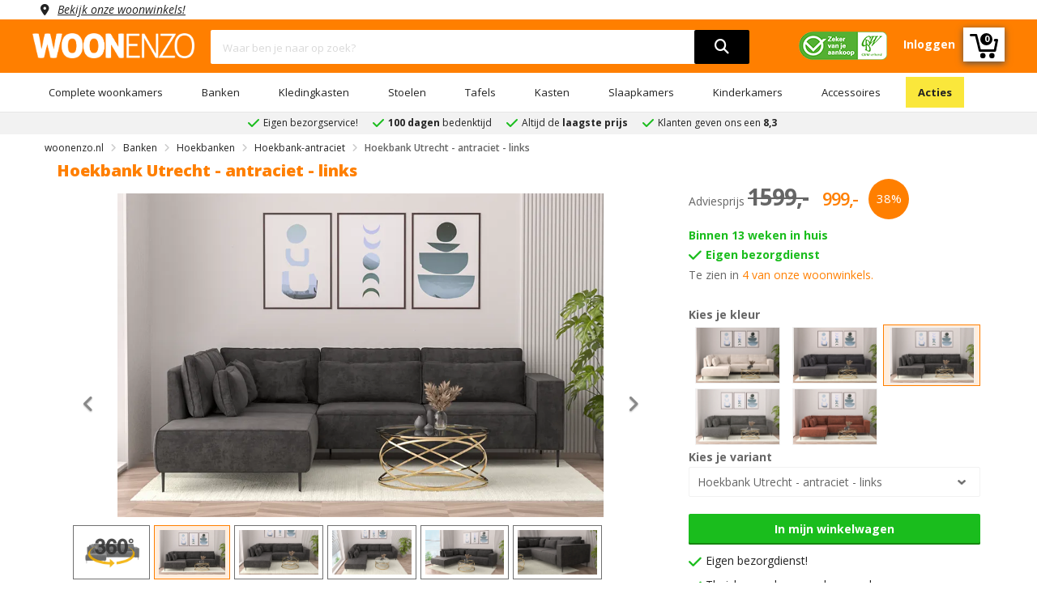

--- FILE ---
content_type: text/html; charset=UTF-8
request_url: https://www.woonenzo.nl/banken/hoekbanken/hoekbank-grijs/hoekbank-utrecht-antraciet-links
body_size: 141089
content:

<!DOCTYPE html>
<html lang="nl">
<head>

<script>
dataLayer = [{
'currentPage': 'pdp'
}];
</script>

        <meta name="viewport" content="user-scalable=no, width=device-width, initial-scale=1.0, maximum-scale=5, minimum-scale=1.0">
    <meta charset="UTF-8">
    <title>
        Hoekbank Utrecht - antraciet - links | WOONENZO    </title>
    <link rel="stylesheet" type="text/css" href="/templates/woonenzo/assets/css/bootstrap.min.css">
    <link rel="stylesheet" type="text/css" href="/templates/woonenzo/assets/fontawesome/all.min.css?version=0.0.1">
    <link rel="stylesheet" type="text/css" href="/templates/woonenzo/assets/css/web-style.min.css?version=1.2.15">
    <link rel="stylesheet" type="text/css" href="/templates/woonenzo/assets/css/cookieconsent.css?version=0.0.1">

    <meta name="description" content="De prachtige hoekbank Utrecht in antraciet is een perfecte aanvulling voor een modern of industrieel interieur. Gratis bezorging | WOONENZO" />
    
    <link rel="manifest" href="/templates/woonenzo/manifest.json">
    <link rel="apple-touch-icon" sizes="180x180" href="/favicon/apple-touch-icon.png">
    <meta name="apple-mobile-web-app-status-bar" content="ff7f00">
    <link rel="icon" type="image/png" sizes="32x32" href="/favicon/favicon-32x32.png">
    <link rel="icon" type="image/png" sizes="16x16" href="/favicon/favicon-16x16.png">
    
            
                            <link rel="canonical" href="https://www.woonenzo.nl/banken/hoekbanken/hoekbank-antraciet/hoekbank-utrecht-antraciet-links" />
                        
        
    <meta name="msapplication-TileColor" content="#da532c">
    <meta name="theme-color" content="#ffffff"> 
    <meta http-equiv="Content-Type" content="text/html; charset=utf-8">
        
    
        <!-- Mailchimp -->
        <script asynch id="mcjs">!function(c,h,i,m,p){m=c.createElement(h),p=c.getElementsByTagName(h)[0],m.async=1,m.src=i,p.parentNode.insertBefore(m,p)}(document,"script","https://chimpstatic.com/mcjs-connected/js/users/f9c87b91e975698172379b211/2d6bbd47bce2267bc8680012c.js");</script>
        <!-- End Mailchimp -->
    
    
    
    <link href="/templates/woonenzo/assets/css/font-family.min.css" rel="stylesheet" type="text/css">
    <script src="/templates/woonenzo/assets/js/jquery.min.js"></script>    
    <link rel="stylesheet" type="text/css" href="/templates/woonenzo/assets/css/toastr.min.css"/>
    <script src="/templates/woonenzo/assets/js/toastr.min.js"></script>
  
    
  <script type="application/ld+json">
    {
      "@context": "http://schema.org",
      "@type": "Organization",
      "url": "https://www.woonenzo.nl",
      "logo": "https://www.woonenzo.nl/templates/woonenzo/assets/images/logo.png",
      
        "sameAs": [
        
          "https://www.facebook.com/woonenzo",
        
          "https://instagram.com/woonenzo",

          "https://www.pinterest.com/woonenzo"
        
        ],
      
      "contactPoint" :
      { "@type" : "ContactPoint",
        "telephone" : "+31-881881818",
        "contactType" : "customer service",
        "areaServed": "NL",
        "availableLanguage": [
          "Dutch"
          ]
      },
      
      "name": "woonenzo.nl"
    }
  </script>
    
  <!-- Google Tag Manager -->
  <script>(function(w,d,s,l,i){w[l]=w[l]||[];w[l].push({'gtm.start':
  new Date().getTime(),event:'gtm.js'});var f=d.getElementsByTagName(s)[0],
  j=d.createElement(s),dl=l!='dataLayer'?'&l='+l:'';j.async=true;j.src=
  'https://www.googletagmanager.com/gtm.js?id='+i+dl;f.parentNode.insertBefore(j,f);
  })(window,document,'script','dataLayer','GTM-MBFWMGB');</script>
  <!-- End Google Tag Manager -->

  <!-- Global site tag (gtag.js) - Google Ads: 1001310312 -->
  <script async src="https://www.googletagmanager.com/gtag/js?id=AW-1001310312"></script>
  <script>
    window.dataLayer = window.dataLayer || [];
    function gtag(){dataLayer.push(arguments);}
    gtag('js', new Date());
    gtag('config', 'AW-1001310312', {'allow_enhanced_conversions':true});
  </script>

  <!-- Facebook Pixel Code -->
  <script asynch>
      !function(f,b,e,v,n,t,s)
      {if(f.fbq)return;n=f.fbq=function(){n.callMethod?
      n.callMethod.apply(n,arguments):n.queue.push(arguments)};
      if(!f._fbq)f._fbq=n;n.push=n;n.loaded=!0;n.version='2.0';
      n.queue=[];t=b.createElement(e);t.async=!0;
      t.src=v;s=b.getElementsByTagName(e)[0];
      s.parentNode.insertBefore(t,s)}(window, document,'script',
      'https://connect.facebook.net/en_US/fbevents.js');
      fbq('init', '151347322082554');
      fbq('track', 'PageView');
  </script>
  <noscript><img height="1" width="1" style="display:none" src="https://www.facebook.com/tr?id={$TrackFacebookID}&ev=PageView&noscript=1"/></noscript>
  <!-- End Facebook Pixel Code -->

  <!-- Pinterest Tag -->
  <script type="text/javascript" asynch>
      !function(e){if(!window.pintrk){window.pintrk = function () {
      window.pintrk.queue.push(Array.prototype.slice.call(arguments))};var
      n=window.pintrk;n.queue=[],n.version="3.0";var
      t=document.createElement("script");t.async=!0,t.src=e;var
      r=document.getElementsByTagName("script")[0];
      r.parentNode.insertBefore(t,r)}}("https://s.pinimg.com/ct/core.js");
      pintrk('load', '2614228598965', {em: 'woonenzotilburg@gmail.com'});
      pintrk('page');
  </script>
  
  <noscript>
  <img height="1" width="1" style="display:none;" alt="" src="https://ct.pinterest.com/v3/?event=init&tid={$TrackPinterestID}&pd[em]='woonenzotilburg@gmail.com'&noscript=1" />
  </noscript>
  <!-- end Pinterest Tag -->

  <!-- Bing Tag -->
  <script asynch>
    (function(w,d,t,r,u)
      {
        var f,n,i;w[u]=w[u]||[],f=function()
        {
          var o={ti:134614106};
          o.q=w[u],w[u]=new UET(o),w[u].push("pageLoad")
        },
        n=d.createElement(t),n.src=r,n.async=1,n.onload=n.onreadystatechange=function()
          {
            var s=this.readyState;s&&s!=="loaded"&&s!=="complete"||(f(),n.onload=n.onreadystatechange=null)
          },
          i=d.getElementsByTagName(t)[0],i.parentNode.insertBefore(n,i)
      })
      (window,document,"script","//bat.bing.com/bat.js","uetq");
  </script>

  
  <!-- end Bing Tag -->

  </script>
    <script>
var currentUrl = 'https://www.woonenzo.nl/banken/hoekbanken/hoekbank-grijs/hoekbank-utrecht-antraciet-links';
var baseURL = '/';

$(document).ready(function($){
    $(".block-ui-search").click(function(){
        $('.live-search-result').attr('style','display:none');
        $(".block-ui-search").attr('style','display:none');
    });

    $('.live-search-box').focus(function(){
        var searchTerm = $(this).val().toLowerCase();
        if(searchTerm.length > 2){
            $('.live-search-result').attr('style','display:block');
            $(".block-ui-search").attr('style','display:block');
        }
    });
    $('.live-search-box').on('keyup', function(){
        searchTerm($(this));
    });

    function searchTerm(element){
        var searchTerm = element.val().toLowerCase();
        if(searchTerm.length > 2){
            delay(function(){
                ajaxRequest.post(currentUrl, {
                    strQuery: searchTerm
                }, 'html', {
                        controller: null,
                        action: 'seachAction'
                    }, function (data) {
                        if(typeof fbq !== undefined){
                            fbq('track', 'Search',{
                                search_string: element.val()
                            });
                        }
                        
                        $('.live-search-result').attr('style','display:block');
                        $(".block-ui-search").attr('style','display:block');
                        $('.live-search-result').html(data);
                    });
            }, 200 );
        }
    }
});

var delay = (function(){
var timer = 0;
return function(callback, ms){
    clearTimeout (timer);
    timer = setTimeout(callback, ms);
};
})();

var ajaxRequest = {
    post: function (url, data, dataType, request, callback, errorcb) {
        var headers = {
            "No-Server-Request": true,
        }

        if(request.controller){
            headers["Controller-Type"] = (request.controller) ? request.controller.toUpperCase() : null;
        }

        if (request.action) {
            headers['Action'] = request.action
        }
        $.ajax({
            url: url,
            type: 'post',
            data: data,
            headers: headers,
            dataType: dataType,
            success: function (data) {
                if (callback) {
                    callback(data);
                }
            },
            error: function (request, status, error) {
                if (typeof errorcb == "undefined") {
                    errorcb(request, status, error);
                } else {
                    console.error(request.responseText);
                    console.error(error);
                }
            }
        });
    }
}
</script></head>

    <body class="wrapper" id="body">     
        <header>
            <div class="ww no-pad">
                <div class="container no-pad">
                    <div class="col-md-12 no-pad">
                        <span class="location col-md-12 no-pad"><a rel="nofollow" href="/woonwinkels">Bekijk onze woonwinkels!</a></span>
                    </div>
                </div>
            </div>
            <div class="wnzo-bar header-content">
                <div class="container pb-10">
                    <div class="row">
                        <div class="col-md-2 no-pad">
                            <div class="logo">
                                <a href="/"><img src="/templates/woonenzo/assets/images/logo.png" alt="logo woonenzo"></a>
                            </div>
                        </div>
                        <div class="col-md-7">
                            <div class="block-search">
                                <div class="block-content">
                                    <div class="form-search">
                                        <div class="block-ui-search"></div>
                                        <form style="z-index:4;position:relative">
                                            <div class="box-group">
                                                <input type="hidden" name="form_token" value="5b8665ab3fa389646bf0a3228325b265" />
                                                <input type="text" name="zoeken" class="form-control live-search-box" placeholder="Waar ben je naar op zoek?">
                                                <button aria-label="search" type="submit"><i class="fa fa-search"></i></button>
                                                <div id="live-search-result" class="live-search-result"></div>
                                            </div>
                                        </form>
                                    </div>
                                </div>
                            </div>
                        </div>
                        <div class="col-md-3 no-pad">
                            <div class="tb-right">
                                <ul>
                                    <li class="header-image"><img src="/templates/woonenzo/assets/images/cbw-erkend-woonenzo.png" alt="cbw erkend woonenzo"/></li>
                                                                            <li><a href="/inloggen"><strong>Inloggen</strong></a></li>
                                                                        <a href="/winkelwagen"><li class="cart-icon"><svg version="1.1" xmlns="http://www.w3.org/2000/svg" xmlns:xlink="http://www.w3.org/1999/xlink" x="0px" y="0px" width="35px" height="32px" style="margin-top:4px;" viewBox="0 0 85.889 73.971" enable-background="new 0 0 85.889 73.971" xml:space="preserve"><g id="wnzo-shopping-cart"><g><g><path fill="#fff" d="M82.327,15h-5.785c-1.966,0-3.56,2.034-3.56,4c0,1.966,1.594,4,3.56,4h1.467l-4.847,24H33.499 L22.593,2.626C22.203,1.034,20.776,0,19.136,0H3.56C1.594,0,0,1.534,0,3.5C0,5.466,1.594,7,3.56,7h12.783l10.905,44.375 C27.639,52.967,29.066,54,30.706,54h45.392c1.704,0,3.169-1.062,3.494-2.734l6.231-31.969c0.202-1.043-0.071-2.152-0.748-2.972 C84.399,15.504,83.391,15,82.327,15z"></path><circle fill="#fff" cx="39.694" cy="65.874" r="8.097"></circle><circle fill="#fff" cx="67.11" cy="65.873" r="8.097"></circle></g></g></g></svg>
                                    <strong class="counter-number">
                                                                                    0
                                                                            </strong>
                                    </li> </a> 
                                </ul>
                            </div>
                        </div>
                    </div>
                </div>
                <div class="header-menu-bar">
                    <div class="header-menu-nav menu-style-1">
                        <div class="container">
                            <ul class="header-nav">
                                                                                                            <li class="menu-item-has-children">
                                            <a href="/complete-woonkamers">Complete woonkamers</a>
                                                                                            <ul class="submenu parent-megamenu">
                                                                                                            <li class="menu-item">
                                                            <a href="/complete-woonkamers/industriele-woonkamers">Industriele woonkamers</a>
                                                        </li>
                                                                                                            <li class="menu-item">
                                                            <a href="/complete-woonkamers/landelijke-woonkamers">Landelijke woonkamers</a>
                                                        </li>
                                                                                                            <li class="menu-item">
                                                            <a href="/complete-woonkamers/moderne-woonkamers">Moderne woonkamers</a>
                                                        </li>
                                                                                                    </ul>
                                                                                    </li>
                                                                                                                                                <li class="menu-item-has-children">
                                            <a href="/banken">Banken</a>
                                                                                            <ul class="submenu parent-megamenu">
                                                                                                            <li class="menu-item">
                                                            <a href="/banken/hoekbanken">Hoekbanken</a>
                                                        </li>
                                                                                                            <li class="menu-item">
                                                            <a href="/banken/slaapbanken">Slaapbanken</a>
                                                        </li>
                                                                                                            <li class="menu-item">
                                                            <a href="/banken/u-banken">U banken</a>
                                                        </li>
                                                                                                            <li class="menu-item">
                                                            <a href="/banken/teddy-banken">Teddy banken</a>
                                                        </li>
                                                                                                            <li class="menu-item">
                                                            <a href="/banken/ronde-bank">Ronde bank</a>
                                                        </li>
                                                                                                            <li class="menu-item">
                                                            <a href="/banken/2-zits-banken">2-zits banken</a>
                                                        </li>
                                                                                                            <li class="menu-item">
                                                            <a href="/banken/3-zits-banken">3-zits banken</a>
                                                        </li>
                                                                                                            <li class="menu-item">
                                                            <a href="/banken/4-zits-banken">4-zits banken</a>
                                                        </li>
                                                                                                            <li class="menu-item">
                                                            <a href="/banken/hockers">Hockers</a>
                                                        </li>
                                                                                                    </ul>
                                                                                    </li>
                                                                                                                                                <li class="menu-item-has-children">
                                            <a href="/kledingkasten">Kledingkasten</a>
                                                                                            <ul class="submenu parent-megamenu">
                                                                                                            <li class="menu-item">
                                                            <a href="/kledingkasten/schuifdeurkasten">Schuifdeurkasten</a>
                                                        </li>
                                                                                                            <li class="menu-item">
                                                            <a href="/kledingkasten/kledingkast-met-spiegel">Kledingkast met spiegel</a>
                                                        </li>
                                                                                                            <li class="menu-item">
                                                            <a href="/kledingkasten/kledingkast-wit">Kledingkast wit</a>
                                                        </li>
                                                                                                            <li class="menu-item">
                                                            <a href="/kledingkasten/kledingkast-industrieel">Kledingkast industrieel</a>
                                                        </li>
                                                                                                            <li class="menu-item">
                                                            <a href="/kledingkasten/kledingkast-grijs">Kledingkast grijs</a>
                                                        </li>
                                                                                                            <li class="menu-item">
                                                            <a href="/kledingkasten/kledingkast-accessoires">Kledingkast accessoires</a>
                                                        </li>
                                                                                                            <li class="menu-item">
                                                            <a href="/kledingkasten/kledingkast-zwart">Kledingkast zwart</a>
                                                        </li>
                                                                                                    </ul>
                                                                                    </li>
                                                                                                                                                <li class="menu-item-has-children">
                                            <a href="/stoelen">Stoelen</a>
                                                                                            <ul class="submenu parent-megamenu">
                                                                                                            <li class="menu-item">
                                                            <a href="/stoelen/eetkamerstoelen">Eetkamerstoelen</a>
                                                        </li>
                                                                                                            <li class="menu-item">
                                                            <a href="/stoelen/eetkamerbanken">Eetkamerbanken</a>
                                                        </li>
                                                                                                            <li class="menu-item">
                                                            <a href="/stoelen/fauteuils">Fauteuils</a>
                                                        </li>
                                                                                                    </ul>
                                                                                    </li>
                                                                                                                                                <li class="menu-item-has-children">
                                            <a href="/tafels">Tafels</a>
                                                                                            <ul class="submenu parent-megamenu">
                                                                                                            <li class="menu-item">
                                                            <a href="/tafels/eettafels">Eettafels</a>
                                                        </li>
                                                                                                            <li class="menu-item">
                                                            <a href="/tafels/salontafels">Salontafels</a>
                                                        </li>
                                                                                                            <li class="menu-item">
                                                            <a href="/tafels/bureaus">Bureaus</a>
                                                        </li>
                                                                                                    </ul>
                                                                                    </li>
                                                                                                                                                <li class="menu-item-has-children">
                                            <a href="/kasten">Kasten</a>
                                                                                            <ul class="submenu parent-megamenu">
                                                                                                            <li class="menu-item">
                                                            <a href="/kasten/dressoirs">Dressoirs</a>
                                                        </li>
                                                                                                            <li class="menu-item">
                                                            <a href="/kasten/tv-meubels">Tv-meubels</a>
                                                        </li>
                                                                                                            <li class="menu-item">
                                                            <a href="/kasten/vitrinekasten">Vitrinekasten</a>
                                                        </li>
                                                                                                            <li class="menu-item">
                                                            <a href="/kasten/barkasten">Barkasten</a>
                                                        </li>
                                                                                                            <li class="menu-item">
                                                            <a href="/kasten/ladekasten">Ladekasten</a>
                                                        </li>
                                                                                                            <li class="menu-item">
                                                            <a href="/kasten/wandkasten">Wandkasten</a>
                                                        </li>
                                                                                                            <li class="menu-item">
                                                            <a href="/kasten/schoenenkasten">Schoenenkasten</a>
                                                        </li>
                                                                                                    </ul>
                                                                                    </li>
                                                                                                                                                <li class="menu-item-has-children">
                                            <a href="/slaapkamers">Slaapkamers</a>
                                                                                            <ul class="submenu parent-megamenu">
                                                                                                            <li class="menu-item">
                                                            <a href="/slaapkamers/complete-slaapkamers">Complete slaapkamers</a>
                                                        </li>
                                                                                                            <li class="menu-item">
                                                            <a href="/slaapkamers/boxsprings">Boxsprings</a>
                                                        </li>
                                                                                                            <li class="menu-item">
                                                            <a href="/slaapkamers/bedden">Bedden</a>
                                                        </li>
                                                                                                            <li class="menu-item">
                                                            <a href="/slaapkamers/nachtkastjes">Nachtkastjes</a>
                                                        </li>
                                                                                                            <li class="menu-item">
                                                            <a href="/slaapkamers/matrassen">Matrassen</a>
                                                        </li>
                                                                                                            <li class="menu-item">
                                                            <a href="/slaapkamers/lattenbodems">Lattenbodems</a>
                                                        </li>
                                                                                                    </ul>
                                                                                    </li>
                                                                                                                                                <li class="menu-item-has-children">
                                            <a href="/kinderkamers">Kinderkamers</a>
                                                                                            <ul class="submenu parent-megamenu">
                                                                                                            <li class="menu-item">
                                                            <a href="/kinderkamers/complete-kinderslaapkamers">Complete kinderslaapkamers</a>
                                                        </li>
                                                                                                            <li class="menu-item">
                                                            <a href="/kinderkamers/kinderbedden">Kinderbedden</a>
                                                        </li>
                                                                                                            <li class="menu-item">
                                                            <a href="/kinderkamers/kindernachtkastjes">Kindernachtkastjes</a>
                                                        </li>
                                                                                                            <li class="menu-item">
                                                            <a href="/kinderkamers/kinderkledingkasten">Kinderkledingkasten</a>
                                                        </li>
                                                                                                            <li class="menu-item">
                                                            <a href="/kinderkamers/kinderladekasten">Kinderladekasten</a>
                                                        </li>
                                                                                                    </ul>
                                                                                    </li>
                                                                                                                                                <li class="menu-item-has-children">
                                            <a href="/accessoires">Accessoires</a>
                                                                                            <ul class="submenu parent-megamenu">
                                                                                                            <li class="menu-item">
                                                            <a href="/accessoires/schilderijen">Schilderijen</a>
                                                        </li>
                                                                                                            <li class="menu-item">
                                                            <a href="/accessoires/spiegels">Spiegels</a>
                                                        </li>
                                                                                                            <li class="menu-item">
                                                            <a href="/accessoires/klokken">Klokken</a>
                                                        </li>
                                                                                                            <li class="menu-item">
                                                            <a href="/accessoires/onderhoudsmiddelen">Onderhoudsmiddelen</a>
                                                        </li>
                                                                                                    </ul>
                                                                                    </li>
                                                                                                                                                                                                                                                                                                                                                                                                                                                                                                                                                                                                                                                                                                                                                                                                                                                                                <li>
                                    <a href="/acties">Acties</a>
                                </li>
                            </ul>
                        </div>
                    </div>
                </div>
            </div>
            <div class="wnzo-bar-mobile">
                <div class="container">
                    <div class="row">
                        <div class="arrange">
                            <div class="arrange-fit">
                                <svg aria-hidden="true" onclick="openNav()" style="vertical-align: middle;height: 27px;cursor: pointer;"id="Laag_1"  data-name="Laag 1" xmlns="http://www.w3.org/2000/svg" viewBox="0 0 35 34.99"><title>menu hamburger</title><line class="cls-1" y1="3.5" x2="35" y2="3.5"/><line class="cls-1" y1="17.58" x2="35" y2="17.58"/><path class="cls-2" d="M.35,29.44c0-.75,0-1.37-.06-2H1.44l.06,1.17h.05A2.51,2.51,0,0,1,3.83,27.3a2.15,2.15,0,0,1,2.06,1.46h0a3,3,0,0,1,.81-.94,2.45,2.45,0,0,1,1.61-.52c1,0,2.39.64,2.39,3.16v4.28H9.44V30.63c0-1.4-.51-2.24-1.58-2.24a1.7,1.7,0,0,0-1.56,1.2,2.17,2.17,0,0,0-.11.66v4.49H4.9V30.39c0-1.16-.51-2-1.52-2a1.8,1.8,0,0,0-1.63,1.32,1.71,1.71,0,0,0-.11.65v4.38H.35Z" transform="translate(0 0.08)"/><path class="cls-2" d="M13.62,31.35a2.32,2.32,0,0,0,2.49,2.52,4.75,4.75,0,0,0,2-.37l.23.94a5.91,5.91,0,0,1-2.42.45,3.38,3.38,0,0,1-3.58-3.66c0-2.2,1.3-3.93,3.41-3.93,2.38,0,3,2.09,3,3.43,0,.27,0,.48,0,.62Zm3.87-1a1.88,1.88,0,0,0-1.83-2.15,2.19,2.19,0,0,0-2,2.15Z" transform="translate(0 0.08)"/><path class="cls-2" d="M20.41,29.44c0-.75,0-1.37-.06-2h1.17l.07,1.2h0A2.7,2.7,0,0,1,24,27.3c1,0,2.57.61,2.57,3.1v4.34H25.28V30.55c0-1.17-.44-2.15-1.69-2.15a1.88,1.88,0,0,0-1.77,1.35,1.93,1.93,0,0,0-.09.62v4.37H20.41Z" transform="translate(0 0.08)"/><path class="cls-2" d="M34.83,32.76q0,1.13.06,2H33.72l-.07-1.18h0a2.77,2.77,0,0,1-2.41,1.35c-1.14,0-2.51-.63-2.51-3.19V27.47H30v4c0,1.38.43,2.31,1.63,2.31a1.91,1.91,0,0,0,1.74-1.2,1.87,1.87,0,0,0,.12-.68V27.47h1.32Z" transform="translate(0 0.08)"/></svg>
                            </div>
                            <div class="arrange-fit-logo">
                                <a href="/"><img alt="logo woonenzo" src="/templates/woonenzo/assets/images/logo.png"></a>
                            </div>
                            <div class="arrange-fit pr-15">
                                <a href="/inloggen"><i class="fa fa-user fa-2x"></i></a>
                            </div>
                            <div class="arrange-fit">
                                <div class="tbr-info tb-right">
                                    <a href="/winkelwagen"><svg version="1.1" xmlns="http://www.w3.org/2000/svg" xmlns:xlink="http://www.w3.org/1999/xlink" x="0px" y="0px" width="35px" height="32px" style="margin-top:4px;" viewBox="0 0 85.889 73.971" enable-background="new 0 0 85.889 73.971" xml:space="preserve"><g id="wnzo-shopping-cart"><g><g><path fill="#fff" d="M82.327,15h-5.785c-1.966,0-3.56,2.034-3.56,4c0,1.966,1.594,4,3.56,4h1.467l-4.847,24H33.499 L22.593,2.626C22.203,1.034,20.776,0,19.136,0H3.56C1.594,0,0,1.534,0,3.5C0,5.466,1.594,7,3.56,7h12.783l10.905,44.375 C27.639,52.967,29.066,54,30.706,54h45.392c1.704,0,3.169-1.062,3.494-2.734l6.231-31.969c0.202-1.043-0.071-2.152-0.748-2.972 C84.399,15.504,83.391,15,82.327,15z"></path><circle fill="#fff" cx="39.694" cy="65.874" r="8.097"></circle><circle fill="#fff" cx="67.11" cy="65.873" r="8.097"></circle></g></g></g></svg>
                                    </a>
                                    <strong class="counter-number">
                                                                                0
                                                                            </strong>
                                </div>
                            </div>
                        </div>        
                            <div class="form-search arrange" >
                                <div class="block-ui-search"></div>
                                <form style="z-index:4;position:relative;float:left;width:75% !important;max-width:75% !important">
                                    <div class="box-group">
                                        <input type="hidden" name="form_token" value="5b8665ab3fa389646bf0a3228325b265" />
                                        <input type="text" name="zoeken" class="form-control live-search-box" placeholder="Waar ben je naar op zoek?">
                                        <button type="submit"><i class="fa fa-search"></i></button>
                                        <div class="live-search-result"></div>
                                    </div>
                                </form>
                                <img class="header-image-mobile" src="/templates/woonenzo/assets/images/cbw-erkend-woonenzo.png" alt="cbw erkend woonenzo"/>
                            </div>
                        </div>
                    </div>
                </div>             
            </div>
            
                <script>  
                    $(document).ready(function(){
                        $("a.has-child").click(function(){
                            $(this).next("ul#subMenu").css({"right":"0"});
                        });
                        $("i.fa-angle-left").click(function(){
                            $("ul#subMenu").css({"right":"-100%"});
                        });
                    });
                </script>
            
            <div id="mobileMenu" class="mobile-menu">
                <div class="mobile-menu-header">
                    <i class="fa fa-bars fa-2x pull-left" aria-hidden="true" onclick="closeNav()"></i>
                    <b>Menu</b>
                    <i class="closebtn pull-right" onclick="closeNav()">&times;</i>
                </div> 
                <ul>
                                                                    <li>
                            <a class="has-child" href="#">Complete woonkamers</a>
                                                            <ul id="subMenu">
                                    <div class="mobile-sub-menu-header">
                                        <i class="fas fa-angle-left pull-left"></i>
                                        <b>Complete woonkamers</b>
                                    </div>
                                                                        <li>
                                        <a href="/complete-woonkamers/industriele-woonkamers">Industriele woonkamers</a>
                                    </li>
                                                                        <li>
                                        <a href="/complete-woonkamers/landelijke-woonkamers">Landelijke woonkamers</a>
                                    </li>
                                                                        <li>
                                        <a href="/complete-woonkamers/moderne-woonkamers">Moderne woonkamers</a>
                                    </li>
                                                                        <li>
                                        <a href="/complete-woonkamers">Bekijk alles in 'Complete woonkamers'</a>
                                    </li>
                                </ul>
                                                    </li>
                                                                                            <li>
                            <a class="has-child" href="#">Banken</a>
                                                            <ul id="subMenu">
                                    <div class="mobile-sub-menu-header">
                                        <i class="fas fa-angle-left pull-left"></i>
                                        <b>Banken</b>
                                    </div>
                                                                        <li>
                                        <a href="/banken/hoekbanken">Hoekbanken</a>
                                    </li>
                                                                        <li>
                                        <a href="/banken/slaapbanken">Slaapbanken</a>
                                    </li>
                                                                        <li>
                                        <a href="/banken/u-banken">U banken</a>
                                    </li>
                                                                        <li>
                                        <a href="/banken/teddy-banken">Teddy banken</a>
                                    </li>
                                                                        <li>
                                        <a href="/banken/ronde-bank">Ronde bank</a>
                                    </li>
                                                                        <li>
                                        <a href="/banken/2-zits-banken">2-zits banken</a>
                                    </li>
                                                                        <li>
                                        <a href="/banken/3-zits-banken">3-zits banken</a>
                                    </li>
                                                                        <li>
                                        <a href="/banken/4-zits-banken">4-zits banken</a>
                                    </li>
                                                                        <li>
                                        <a href="/banken/hockers">Hockers</a>
                                    </li>
                                                                        <li>
                                        <a href="/banken">Bekijk alles in 'Banken'</a>
                                    </li>
                                </ul>
                                                    </li>
                                                                                            <li>
                            <a class="has-child" href="#">Kledingkasten</a>
                                                            <ul id="subMenu">
                                    <div class="mobile-sub-menu-header">
                                        <i class="fas fa-angle-left pull-left"></i>
                                        <b>Kledingkasten</b>
                                    </div>
                                                                        <li>
                                        <a href="/kledingkasten/schuifdeurkasten">Schuifdeurkasten</a>
                                    </li>
                                                                        <li>
                                        <a href="/kledingkasten/kledingkast-met-spiegel">Kledingkast met spiegel</a>
                                    </li>
                                                                        <li>
                                        <a href="/kledingkasten/kledingkast-wit">Kledingkast wit</a>
                                    </li>
                                                                        <li>
                                        <a href="/kledingkasten/kledingkast-industrieel">Kledingkast industrieel</a>
                                    </li>
                                                                        <li>
                                        <a href="/kledingkasten/kledingkast-grijs">Kledingkast grijs</a>
                                    </li>
                                                                        <li>
                                        <a href="/kledingkasten/kledingkast-accessoires">Kledingkast accessoires</a>
                                    </li>
                                                                        <li>
                                        <a href="/kledingkasten/kledingkast-zwart">Kledingkast zwart</a>
                                    </li>
                                                                        <li>
                                        <a href="/kledingkasten">Bekijk alles in 'Kledingkasten'</a>
                                    </li>
                                </ul>
                                                    </li>
                                                                                            <li>
                            <a class="has-child" href="#">Stoelen</a>
                                                            <ul id="subMenu">
                                    <div class="mobile-sub-menu-header">
                                        <i class="fas fa-angle-left pull-left"></i>
                                        <b>Stoelen</b>
                                    </div>
                                                                        <li>
                                        <a href="/stoelen/eetkamerstoelen">Eetkamerstoelen</a>
                                    </li>
                                                                        <li>
                                        <a href="/stoelen/eetkamerbanken">Eetkamerbanken</a>
                                    </li>
                                                                        <li>
                                        <a href="/stoelen/fauteuils">Fauteuils</a>
                                    </li>
                                                                        <li>
                                        <a href="/stoelen">Bekijk alles in 'Stoelen'</a>
                                    </li>
                                </ul>
                                                    </li>
                                                                                            <li>
                            <a class="has-child" href="#">Tafels</a>
                                                            <ul id="subMenu">
                                    <div class="mobile-sub-menu-header">
                                        <i class="fas fa-angle-left pull-left"></i>
                                        <b>Tafels</b>
                                    </div>
                                                                        <li>
                                        <a href="/tafels/eettafels">Eettafels</a>
                                    </li>
                                                                        <li>
                                        <a href="/tafels/salontafels">Salontafels</a>
                                    </li>
                                                                        <li>
                                        <a href="/tafels/bureaus">Bureaus</a>
                                    </li>
                                                                        <li>
                                        <a href="/tafels">Bekijk alles in 'Tafels'</a>
                                    </li>
                                </ul>
                                                    </li>
                                                                                            <li>
                            <a class="has-child" href="#">Kasten</a>
                                                            <ul id="subMenu">
                                    <div class="mobile-sub-menu-header">
                                        <i class="fas fa-angle-left pull-left"></i>
                                        <b>Kasten</b>
                                    </div>
                                                                        <li>
                                        <a href="/kasten/dressoirs">Dressoirs</a>
                                    </li>
                                                                        <li>
                                        <a href="/kasten/tv-meubels">Tv-meubels</a>
                                    </li>
                                                                        <li>
                                        <a href="/kasten/vitrinekasten">Vitrinekasten</a>
                                    </li>
                                                                        <li>
                                        <a href="/kasten/barkasten">Barkasten</a>
                                    </li>
                                                                        <li>
                                        <a href="/kasten/ladekasten">Ladekasten</a>
                                    </li>
                                                                        <li>
                                        <a href="/kasten/wandkasten">Wandkasten</a>
                                    </li>
                                                                        <li>
                                        <a href="/kasten/schoenenkasten">Schoenenkasten</a>
                                    </li>
                                                                        <li>
                                        <a href="/kasten">Bekijk alles in 'Kasten'</a>
                                    </li>
                                </ul>
                                                    </li>
                                                                                            <li>
                            <a class="has-child" href="#">Slaapkamers</a>
                                                            <ul id="subMenu">
                                    <div class="mobile-sub-menu-header">
                                        <i class="fas fa-angle-left pull-left"></i>
                                        <b>Slaapkamers</b>
                                    </div>
                                                                        <li>
                                        <a href="/slaapkamers/complete-slaapkamers">Complete slaapkamers</a>
                                    </li>
                                                                        <li>
                                        <a href="/slaapkamers/boxsprings">Boxsprings</a>
                                    </li>
                                                                        <li>
                                        <a href="/slaapkamers/bedden">Bedden</a>
                                    </li>
                                                                        <li>
                                        <a href="/slaapkamers/nachtkastjes">Nachtkastjes</a>
                                    </li>
                                                                        <li>
                                        <a href="/slaapkamers/matrassen">Matrassen</a>
                                    </li>
                                                                        <li>
                                        <a href="/slaapkamers/lattenbodems">Lattenbodems</a>
                                    </li>
                                                                        <li>
                                        <a href="/slaapkamers">Bekijk alles in 'Slaapkamers'</a>
                                    </li>
                                </ul>
                                                    </li>
                                                                                            <li>
                            <a class="has-child" href="#">Kinderkamers</a>
                                                            <ul id="subMenu">
                                    <div class="mobile-sub-menu-header">
                                        <i class="fas fa-angle-left pull-left"></i>
                                        <b>Kinderkamers</b>
                                    </div>
                                                                        <li>
                                        <a href="/kinderkamers/complete-kinderslaapkamers">Complete kinderslaapkamers</a>
                                    </li>
                                                                        <li>
                                        <a href="/kinderkamers/kinderbedden">Kinderbedden</a>
                                    </li>
                                                                        <li>
                                        <a href="/kinderkamers/kindernachtkastjes">Kindernachtkastjes</a>
                                    </li>
                                                                        <li>
                                        <a href="/kinderkamers/kinderkledingkasten">Kinderkledingkasten</a>
                                    </li>
                                                                        <li>
                                        <a href="/kinderkamers/kinderladekasten">Kinderladekasten</a>
                                    </li>
                                                                        <li>
                                        <a href="/kinderkamers">Bekijk alles in 'Kinderkamers'</a>
                                    </li>
                                </ul>
                                                    </li>
                                                                                            <li>
                            <a class="has-child" href="#">Accessoires</a>
                                                            <ul id="subMenu">
                                    <div class="mobile-sub-menu-header">
                                        <i class="fas fa-angle-left pull-left"></i>
                                        <b>Accessoires</b>
                                    </div>
                                                                        <li>
                                        <a href="/accessoires/schilderijen">Schilderijen</a>
                                    </li>
                                                                        <li>
                                        <a href="/accessoires/spiegels">Spiegels</a>
                                    </li>
                                                                        <li>
                                        <a href="/accessoires/klokken">Klokken</a>
                                    </li>
                                                                        <li>
                                        <a href="/accessoires/onderhoudsmiddelen">Onderhoudsmiddelen</a>
                                    </li>
                                                                        <li>
                                        <a href="/accessoires">Bekijk alles in 'Accessoires'</a>
                                    </li>
                                </ul>
                                                    </li>
                                                                                            <li>
                            <a class="has-child" href="#">Sale</a>
                                                            <ul id="subMenu">
                                    <div class="mobile-sub-menu-header">
                                        <i class="fas fa-angle-left pull-left"></i>
                                        <b>Sale</b>
                                    </div>
                                                                        <li>
                                        <a href="/meubel-outlet/combi-deals">Combi deals</a>
                                    </li>
                                                                        <li>
                                        <a href="/meubel-outlet/vakantiegeld-deals">Vakantiegeld deals</a>
                                    </li>
                                                                        <li>
                                        <a href="/meubel-outlet/black-friday">Black Friday</a>
                                    </li>
                                                                        <li>
                                        <a href="/meubel-outlet/inkoop-deals">Inkoop deals</a>
                                    </li>
                                                                        <li>
                                        <a href="/meubel-outlet">Bekijk alles in 'Sale'</a>
                                    </li>
                                </ul>
                                                    </li>
                                                                                                                                                                                                                                                                                                                                                                    <li>
                            <a class="" href="/scandinavische-meubels">Scandinavische meubels</a>
                                                    </li>
                                                                                            <li>
                            <a class="" href="/bohemian-meubels">Bohemian meubels</a>
                                                    </li>
                                                                                            <li>
                            <a class="" href="/vintage-meubels">Vintage meubels</a>
                                                    </li>
                                                                                            <li>
                            <a class="" href="/japandi-meubels">Japandi meubels</a>
                                                    </li>
                                                            </ul>
            </div>
            <div class="usp-header col-md-12">
                <div class="container">
                    <ul class="hidden-xs">
                        <li class="green-check">Eigen bezorgservice!</li>
                        <li class="green-check"><b>100 dagen</b> bedenktijd</li>
                        <li class="green-check">Altijd de <b>laagste prijs</b></li>
                        <li class="green-check">Klanten geven ons een <b>8,3</b></li>
                    </ul>
                    <ul class="usp-home-mobile visible-xs-block">
                        <li><img src="/templates/woonenzo/assets/images/checkbox.svg" alt="checkbox woonenzo"><div id="changeWnzoUsp">Klanten geven ons een <b>8,3</b></div></li>
                    </ul>
                </div>
            </div>
                    </header> <style>
#bigImageModal .modal-title:before {
    content: none;
}
@media (max-width: 767px){
.copyright{
    padding-bottom:75px !important;
  }
}
.fb_dialog_content iframe{
    bottom:75px !important;
    }

 .fb_iframe_widget  iframe{
    bottom:75px !important;display:none !important;
}
</style>
<link rel="stylesheet" href="/templates/woonenzo/assets/js/swipebox/src/css/swipebox.css">
<script src="/templates/woonenzo/assets/js/swipebox/src/js/jquery.swipebox.min.js"></script>

<script type="text/javascript">
;( function( $ ) {
	$('.swipebox').swipebox();
} )( jQuery );
</script>

<script>
productStocks = [];
intFrom = 8;
intTo = 12;

            var objProductStock = {};
        objProductStock.intAmount = 0
        objProductStock.arrVariants = [];
        objProductStock.strVariant = "";
        
                    objProductStock.arrVariants.push(14468);
            objProductStock.strVariant += 'Preston ';
                    objProductStock.arrVariants.push(14470);
            objProductStock.strVariant += 'Preston_antraciet_96 ';
                    objProductStock.arrVariants.push(11444);
            objProductStock.strVariant += 'Lounge vooraf gezien links ';
        
        objProductStock.arrProductOrders = [];
                productStocks.push(objProductStock);
    
subProducts = [];
countProductCombinationOptions = 0;



//Facebook cart items
cartItems = [];
</script>
<!-- Google and Facebook tracks -->
<script>
strAlias = 'hoekbank-utrecht-antraciet-links';

productItem = {
    "item_id": 15494,
    "item_name": "Hoekbank Utrecht - antraciet - links",
    "item_brand": "WOONENZO",
    "item_category": "Hoekbank antraciet",
    "price": 999,
    "quantity": 1
}

dataLayer.push({ ecommerce: null });  // Clear the previous ecommerce object.
dataLayer.push({
    "event": "view_item",
    "ecommerce": {
        "currency": "EUR",
        "value": 999,
        "items": [productItem]
    }
});

pintrk('track', 'pagevisit', {
    product_name: "Hoekbank Utrecht - antraciet - links",
    product_id: "15494",
    product_category: "",
    event_id: "aHR0cHM6Ly93b29uZW56by5zdW5yaXNlLm1vZHVsYWlyeS5pby9iYW5rZW4vaG9la2Jhbmtlbi9ob2VrYmFuay1ncmlqcy9ob2VrYmFuay11dHJlY2h0LWFudHJhY2lldC1saW5rcw=="
});

</script>

<script src="/templates/woonenzo/product.js?version=1.0.6"></script>

        <!-- MAIN -->
<main itemscope itemtype="http://schema.org/Product" class="site-main product-page-main">
    <div class="block-section-1">
    <div class="container">
        <ol itemscope itemtype="http://schema.org/BreadcrumbList" class="breadcrumb">
                <li itemprop="itemListElement" itemscope itemtype="http://schema.org/ListItem" class="hidden-xs">
                    <a itemprop="item" href="/">
                        <span itemprop="name">woonenzo.nl</span>
                    </a>
                    <meta itemprop="position" content="1" />
                </li>
                                                                            
                                            <li itemprop="itemListElement" itemscope itemtype="http://schema.org/ListItem">
                            <a itemprop="item" href="/banken">
                                <span itemprop="name">Banken</span>
                            </a>
                            <meta itemprop="position" content="2" />
                        </li>
                                            <li itemprop="itemListElement" itemscope itemtype="http://schema.org/ListItem">
                            <a itemprop="item" href="/banken/hoekbanken">
                                <span itemprop="name">Hoekbanken</span>
                            </a>
                            <meta itemprop="position" content="3" />
                        </li>
                                            <li itemprop="itemListElement" itemscope itemtype="http://schema.org/ListItem">
                            <a itemprop="item" href="/banken/hoekbanken/hoekbank-antraciet">
                                <span itemprop="name">Hoekbank-antraciet</span>
                            </a>
                            <meta itemprop="position" content="4" />
                        </li>
                                    
                <li itemprop="itemListElement" itemscope itemtype="http://schema.org/ListItem" class="hidden-xs">
                    <span itemprop="name">Hoekbank Utrecht - antraciet - links</span>
                    <meta itemprop="position" content="5" />
                </li>
            </ol>
        </div>
    </div>
    <div class="block-section-2">
        <div class="container">
            <div class="title col-md-12">
                <h1 itemprop="name">Hoekbank Utrecht - antraciet - links</h1>
            </div>
            <div class="col-lg-8 col-md-7 col-sm-6 pd-image">
                                <div id="carousel-product" class="carousel slide" data-ride="carousel" data-interval="false">
                                        <!-- Wrapper for slides -->
                    <div class="carousel-inner">
                                         
                                                            <div class="item ">
                                    <div class="productspin galleryitem"></div>
                                </div>
                                                                     
                                                            <div class="item active">
                                    <a href="https://cdn.modulairy.com/uploads-wnzo-prod/product/images/c3fff160-1cab-11ee-9b47-b55af6156c8b.webp" class="swipebox">
                                        <img height="370" width="auto" itemprop="image" alt="Hoekbank Utrecht - antraciet - links 2" src="https://cdn.modulairy.com/uploads-wnzo-prod/product/images/c3fff160-1cab-11ee-9b47-b55af6156c8b.webp">
                                    </a>
                                </div>
                                                                     
                                                            <div class="item ">
                                    <a href="https://cdn.modulairy.com/uploads-wnzo-prod/product/images/c5fcd2d0-1cab-11ee-a8a2-6b070abf9a99.webp" class="swipebox">
                                        <img height="370" width="auto" itemprop="image" alt="Hoekbank Utrecht - antraciet - links 3" src="https://cdn.modulairy.com/uploads-wnzo-prod/product/images/c5fcd2d0-1cab-11ee-a8a2-6b070abf9a99.webp">
                                    </a>
                                </div>
                                                                     
                                                            <div class="item ">
                                    <a href="https://cdn.modulairy.com/uploads-wnzo-prod/product/images/c7bc8430-1cab-11ee-9b47-b55af6156c8b.webp" class="swipebox">
                                        <img height="370" width="auto" itemprop="image" alt="Hoekbank Utrecht - antraciet - links 4" src="https://cdn.modulairy.com/uploads-wnzo-prod/product/images/c7bc8430-1cab-11ee-9b47-b55af6156c8b.webp">
                                    </a>
                                </div>
                                                                     
                                                            <div class="item ">
                                    <a href="https://cdn.modulairy.com/uploads-wnzo-prod/product/images/c8bfc360-1cab-11ee-a8a2-6b070abf9a99.webp" class="swipebox">
                                        <img height="370" width="auto" itemprop="image" alt="Hoekbank Utrecht - antraciet - links 5" src="https://cdn.modulairy.com/uploads-wnzo-prod/product/images/c8bfc360-1cab-11ee-a8a2-6b070abf9a99.webp">
                                    </a>
                                </div>
                                                                     
                                                            <div class="item ">
                                    <a href="https://cdn.modulairy.com/uploads-wnzo-prod/product/images/ca3b8df0-1cab-11ee-9b47-b55af6156c8b.webp" class="swipebox">
                                        <img height="370" width="auto" itemprop="image" alt="Hoekbank Utrecht - antraciet - links 6" src="https://cdn.modulairy.com/uploads-wnzo-prod/product/images/ca3b8df0-1cab-11ee-9b47-b55af6156c8b.webp">
                                    </a>
                                </div>
                                                                        </div>           
                    <div class="col-md-12" id="slider-thumbs">
                        
                                                    <!-- Controls -->
                        <div class="carousel-controls">
                            <a class="left carousel-control" href="#carousel-product" data-slide="prev">
                                <i class="fa fa-angle-left fa-2x" aria-hidden="true"></i>
                                <span class="sr-only">Previous</span>
                            </a>
                            <a class="right carousel-control" href="#carousel-product" data-slide="next">
                                <i class="fa fa-angle-right fa-2x" aria-hidden="true"></i>
                                <span class="sr-only">Next</span>
                            </a>
                        </div>
                        
                                                <!-- thumb navigation carousel items -->
                        <ol class="list-inline product-nav-thumb carousel-indicators horizontal-scroll-pr-img">
                                                        <li data-target="#carousel-product" data-slide-to="0" class="thumb_image  fl-1-0 " >
                                <a>
                                                                            <img alt="Hoekbank Utrecht - antraciet - links 1" src="https://cdn.modulairy.com/360spin/15494/360-icon.png"> 
                                                                    </a>
                            </li>
                                                        <li data-target="#carousel-product" data-slide-to="1" class="thumb_image active fl-1-0 " >
                                <a>
                                                                            <img alt="Hoekbank Utrecht - antraciet - links 2" src="https://cdn.modulairy.com/uploads-wnzo-prod/product/images/c3fff160-1cab-11ee-9b47-b55af6156c8b.webp">
                                                                    </a>
                            </li>
                                                        <li data-target="#carousel-product" data-slide-to="2" class="thumb_image  fl-1-0 " >
                                <a>
                                                                            <img alt="Hoekbank Utrecht - antraciet - links 3" src="https://cdn.modulairy.com/uploads-wnzo-prod/product/images/c5fcd2d0-1cab-11ee-a8a2-6b070abf9a99.webp">
                                                                    </a>
                            </li>
                                                        <li data-target="#carousel-product" data-slide-to="3" class="thumb_image  fl-1-0 " >
                                <a>
                                                                            <img alt="Hoekbank Utrecht - antraciet - links 4" src="https://cdn.modulairy.com/uploads-wnzo-prod/product/images/c7bc8430-1cab-11ee-9b47-b55af6156c8b.webp">
                                                                    </a>
                            </li>
                                                        <li data-target="#carousel-product" data-slide-to="4" class="thumb_image  fl-1-0 " >
                                <a>
                                                                            <img alt="Hoekbank Utrecht - antraciet - links 5" src="https://cdn.modulairy.com/uploads-wnzo-prod/product/images/c8bfc360-1cab-11ee-a8a2-6b070abf9a99.webp">
                                                                    </a>
                            </li>
                                                        <li data-target="#carousel-product" data-slide-to="5" class="thumb_image  fl-1-0 " >
                                <a>
                                                                            <img alt="Hoekbank Utrecht - antraciet - links 6" src="https://cdn.modulairy.com/uploads-wnzo-prod/product/images/ca3b8df0-1cab-11ee-9b47-b55af6156c8b.webp">
                                                                    </a>
                            </li>
                                                    </ol>
                                            </div>
                </div>
                <div class="hidden-xs"><div class="raw-html-embed"><div class="col-md-12 homepage-review justify-content-center" style="margin-top:20px;">
    <div class="review-header">Wat klanten van ons vinden</div>
    <div id="reviewCarousel" class="carousel slide" data-ride="carousel">
        <!-- Wrapper for slides -->
        <div class="carousel-inner rev-carousel-inner">
            
            <div class="item active">
                <div class="homepage-review-car">
<div class="review-star">                    
<i class="fas fa-star"></i><i class="fas fa-star"></i><i class="fas fa-star"></i><i class="fas fa-star"></i><i class="fas fa-star"></i>
</div>
                    <div class="review-car-title">
                        Precies de tijd geleverd waar ik om gevraagd had
                    </div>
                    <div class="review-car-content">
                        "Mooie meubels en simpel in elkaar te zetten . Precies de tijd geleverd waar ik om gevraagd had.  Kortom , het aanraden zeker waard.  En betaalbaar !!!!!!"
                    </div>
                    <div class="review-car-bron">
                        Edwin
                    </div>
                </div>
            </div>

            <div class="item">
                <div class="homepage-review-car">
<div class="review-star">
                    <i class="fas fa-star"></i><i class="fas fa-star"></i><i class="fas fa-star"></i><i class="fas fa-star"></i>
</div>
                    <div class="review-car-title">
                        Mooi prijs en mooie kwaliteit
                    </div>
                    <div class="review-car-content">
                        "Een kast besteld voor op de kinderkamer. Ik werd 2 dagen later gebeld om een leverafspraak te maken. Een kwartier van tevoren werd ik gebeld dat ze onderweg waren. Eenmaal opstaan, prima kwaliteit! Mooi prijs en mooie kwaliteit. Wij zijn tevreden."
                    </div>
                    <div class="review-car-bron">
                        S Smits
                    </div>
                </div>
            </div> 

            <div class="item">
                <div class="homepage-review-car">
<div class="review-star">
                    <i class="fas fa-star"></i><i class="fas fa-star"></i><i class="fas fa-star"></i><i class="fas fa-star"></i><i class="fas fa-star"></i>
</div>
                    <div class="review-car-title">
                        Zal jullie altijd aanbevelen in mijn familie en vriendenkring
                    </div>
                    <div class="review-car-content">
                        "mijn nieuwe bank binnen gekregen. Wat was ik (ben nog steeds) apetrotss. Als eerste: service in de winkel is top. Twen tweede: de bezorging was helemaal top, wat een geweldige bezorgers. Zal jullie altijd aanbevelen in mijn familie en vriendenkring."
                    </div>
                    <div class="review-car-bron">
                        Aruna
                    </div>
                </div>
            </div> 

            <div class="item">
                <div class="homepage-review-car">
<div class="review-star">
                    <i class="fas fa-star"></i><i class="fas fa-star"></i><i class="fas fa-star"></i><i class="fas fa-star"></i><i class="fas fa-star"></i>
</div>
                    <div class="review-car-title">
                        Echt een aanrader
                    </div>
                    <div class="review-car-content">
                        "Erg blij met mijn bank! Voldoet precies aan de beschrijving op de website. Goede kwaliteit en mooie stof. Hoop van deze bank wel een lange tijd plezier te hebben! Echt een aanrader deze webshop."
                    </div>
                    <div class="review-car-bron">
                        Demelza Boer
                    </div>
                </div>
            </div> 

            <div class="item">
                <div class="homepage-review-car">
<div class="review-star">
                    <i class="fas fa-star"></i><i class="fas fa-star"></i><i class="fas fa-star"></i><i class="fas fa-star"></i><i class="fas fa-star"></i>
</div>
                    <div class="review-car-title">
                        Is een zaak om voor iedereen aan te raden.
                    </div>
                    <div class="review-car-content">
                        "Een ruim assortiment aan meubels tegen aantrekkelijke prijzen. Groot pluspunt is gratis bezorgservice in heel Nederland. Je hoeft de meubels dus alleen uit te kiezen. Heb mijn gewenste meubels met plezier hier gekocht. Is een zaak om voor iedereen aan te raden."
                    </div>
                    <div class="review-car-bron">
                        Omar Kaddouri
                    </div>
                </div>
            </div>

        </div>

        <!-- Left and right controls -->
        <a class="left carousel-control" href="#reviewCarousel" data-slide="prev">
            <i class="fas fa-chevron-left"></i>
            <span class="sr-only">Previous</span>
        </a>
        <a class="right carousel-control" href="#reviewCarousel" data-slide="next">
            <i class="fas fa-chevron-right"></i>
            <span class="sr-only">Next</span>
        </a>
    </div>
</div></div></div>
            </div>        
            <div  itemprop="offers" itemscope itemtype="http://schema.org/Offer" class="col-lg-4 col-md-5 col-sm-6 ">
                 
                <div class="col-sm-12 no-pad pdp">
                                                                                            <span  itemprop="priceCurrency" content="EUR"></span>
                            
                                                        
                                                            Adviesprijs <span class="old-price">1599,-</span>
                            
                            <span   class="price currentPrice" douPrice=" 999.00 ">999,-</span>
                                                        <meta itemprop="price" content="999" />
                        
                                                                                                                <span class="discount">38%</span>
                                                <meta itemprop="availability" content="http://schema.org/InStock"/>
                        <div class="productStock col-sm-12 col-xs-12 no-pad">
                            <span class="inStock stock hidden"><b class="green-check"><span class="stockLabelAmount"></span><span class="stockLabel">2-5 werkdagen in huis</span></b><span style="font-weight:600;"></span> </span>
                            <span class="notInStock stock hidden green">Binnen 13 weken in huis</span>
                            <span class="inOrder stock hidden"><span></span></span>
                            <div class="col-sm-12 col-xs-12 no-pad freeShipping stock hidden"><b class="green-check"><span class="stockLabel">Eigen bezorgdienst</span></b></div>
                                                            <div  class="availableShowroom">Te zien in <span class="orange" data-toggle="modal" data-target="#modalShowrooms">4 van onze woonwinkels.</span></div>
                                                    </div>
                    </div>
                    
                    <div id="variants" class="pr-var">
                                                    <!-- Show images if product option is color -->
        <div class="hide">
            <div intProductOptionID="1" intProductOption=""  isMainOption="true" class="wnzo-select col-xs-12 no-pad productOption ">
                <label class="col-xs-3">Materiaal:</label>
                <select class="col-xs-9 productOptionValue">
                                                                        <option douMorePrice="0" intProductOptionVariant="" intProductOptionVariantID="14468" value="14468">
                                Preston                             </option>
                                                            </select>
            </div>
        </div>
        <!-- Show images if product option is color -->
      
        <div class="hide">
            <div hide intProductOptionID="2" intProductOption="1"  isMainOption="true" class="wnzo-select col-xs-12 no-pad productOption">
                <label class="col-xs-3">Kleur:</label>
                <div class="wnzo-select-color col-xs-9 no-pad productOptionValue">
                    <div id="productOptionImage" class="selected-color col-xs-12 hidden">
                        <div class="row">
                        <img height="50" width="60" id="productOptionImageURL" class="col-xs-4 img-responsive" src="">
                        <div class="col-xs-8 no-pad">Kleurcode:</div>
                        <div id="productOptionImageName" class="col-xs-8 no-pad selected-color-code"><strong>Zwart_1110</strong></div>
                        </div>
                    </div>
                    <div class="img_selectors">
                                                                                    <div class="img_select" intProductOptionVariant="14468" intProductOptionVariantID="14470" style="float:left">
                                    <a value="14470" href="javascript:void(0)">
                                        <img strName="Preston_antraciet_96" douMorePrice="0" intProductOptionVariant="14468" intProductOptionVariantID="14470" class="variant_image" src="https://cdn.modulairy.com/uploads-wnzo-prod/options/Preston_96-2.jpg">
                                        <!--<small>Preston_antraciet_96 </small>-->
                                    </a>
                                </div>
                                                                        </div>
                </div>
            </div>
        </div>
        <!-- Show regular dropdown boxes -->
        <!-- Show images if product option is color -->
        <div class="hide">
            <div intProductOptionID="6" intProductOption=""  isMainOption="true" class="wnzo-select col-xs-12 no-pad productOption ">
                <label class="col-xs-3">Variant:</label>
                <select class="col-xs-9 productOptionValue">
                                                                        <option douMorePrice="0" intProductOptionVariant="" intProductOptionVariantID="11444" value="11444">
                                Lounge vooraf gezien links                             </option>
                                                            </select>
            </div>
        </div>
                            
                                                                                            </div>

                                <div class="col-sm-12 no-pad mt-20" style="display:inline-block;">
            <b>Kies je kleur</b>
            <ul class="horizontal-scroll">
                                                        <li>
                        <div class="col-md-4 col-xs-6 no-pad center">
                            <a href="/hoekbank-utrecht-stof-beige-links">
                                                                    <div class="pd-sales-img border-grey ">
                                        <img height="70" width="105" data-src="https://cdn.modulairy.com/uploads-wnzo-prod/product/images/081498d0-09cc-11ee-8af6-b7f5e45899e2.webp" alt="Hoekbank Utrecht - stof - beige - links" class="lazyload">
                                    </div>
                                                            </a>
                        </div>
                    </li>
                                                                            <li>
                        <div class="col-md-4 col-xs-6 no-pad center">
                            <a href="/hoekbank-utrecht-stof-antraciet-links">
                                                                    <div class="pd-sales-img border-grey ">
                                        <img height="70" width="105" data-src="https://cdn.modulairy.com/uploads-wnzo-prod/product/images/53f27990-09e3-11ee-ae6a-8568a3f3b8df.webp" alt="Hoekbank Utrecht - stof - antraciet - links" class="lazyload">
                                    </div>
                                                            </a>
                        </div>
                    </li>
                                                                            <li>
                        <div class="col-md-4 col-xs-6 no-pad center">
                            <a href="/hoekbank-utrecht-antraciet-links">
                                                                    <div class="pd-sales-img border-grey current-color">
                                        <img height="70" width="105" data-src="https://cdn.modulairy.com/uploads-wnzo-prod/product/images/c3fff160-1cab-11ee-9b47-b55af6156c8b.webp" alt="Hoekbank Utrecht - antraciet - links" class="lazyload">
                                    </div>
                                                            </a>
                        </div>
                    </li>
                                                                            <li>
                        <div class="col-md-4 col-xs-6 no-pad center">
                            <a href="/hoekbank-utrecht-grijsgroen-links">
                                                                    <div class="pd-sales-img border-grey ">
                                        <img height="70" width="105" data-src="https://cdn.modulairy.com/uploads-wnzo-prod/product/images/95aba860-45ca-11ef-a544-c7d4b587886f.webp" alt="Hoekbank Utrecht - grijsgroen - links" class="lazyload">
                                    </div>
                                                            </a>
                        </div>
                    </li>
                                                                            <li>
                        <div class="col-md-4 col-xs-6 no-pad center">
                            <a href="/hoekbank-utrecht-koper-links">
                                                                    <div class="pd-sales-img border-grey ">
                                        <img height="70" width="105" data-src="https://cdn.modulairy.com/uploads-wnzo-prod/product/images/eebd0f50-1cb5-11ee-a8a2-6b070abf9a99.webp" alt="Hoekbank Utrecht - koper - links" class="lazyload">
                                    </div>
                                                            </a>
                        </div>
                    </li>
                                                </ul>
        </div>
                            <div>
        </div>
                        <div>
            <div>
            <b class="col-sm-12 no-pad">Kies je variant</b>
            <div class="pr-dropdown col-sm-12 col-xs-12 no-pad">
                <button onclick="showVariants('pr-dropdown-content')" class="pr-dropbtn col-sm-12 col-xs-12">Hoekbank Utrecht - antraciet - links</button>
                <ul id="pr-dropdown-content" class="col-md-12 col-xs-12 pr-dropdown-content">
                                                                        <li>
                                <a href="/hoekbank-utrecht-antraciet-links" class="current-variant">Hoekbank Utrecht - antraciet - links</a>
                            </li>
                                                                                                <li>
                                <a href="/hoekbank-utrecht-antraciet-rechts" >Hoekbank Utrecht - antraciet - rechts</a>
                            </li>
                                                            </ul>
            </div>
        </div>
        </div>

                    <div class="hidden-xs col-sm-12 no-pad">
                        <div class="product-ps col-md-12 no-pad">
                            
                                                                                    
                                

                        </div>
                        <div class="col-sm-12 no-pad" style="margin-top:20px;">
                                                                                            <button intProductID="15494" type="button" class="green-button col-sm-12 no-pad addToCartButton" id="#addToCart">
                                    In mijn winkelwagen
                                </button>
                                                    </div>
                    </div>
                    
                    <div class="mobile visible-xs-block col-xs-12">
                        <div class="product-ps">
                            <div class="wnzo-select quantity-selector no-pad">
                                                                                                        <button intProductID="15494" type="button" class="green-button col-xs-12 col-sm-12 pull-right addToCartButton"
                                        id="#addToCart">
                                        <a href="javascript:void(0)">In mijn winkelwagen </a>
                                    </button>
                                                            </div>
                        </div>
                    </div>
                                

                                    
                        
                    <div class="usp-detail col-xs-12 no-pad">
    <ul>
                    <li class="gr-check"><a href="/bezorgservice">Eigen bezorgdienst!</a></li>
            <li class="gr-check"><a href="/bezorgservice">Thuisbezorgd op een dag naar keuze</a></li>
            <li class="gr-check"><a href="/woonwinkels">Fysieke winkels</a></li>
            <li class="gr-check"><a href="/ruilen-en-retourneren"><b>100 dagen</b> bedenktijd</a></li>
            <li class="gr-check"><a href="/garantie-en-reclamatie"><b>2 jaar</b> garantie</a></li>       
            </ul>
</div>
                    <div class="col-sm-12 col-xs-12 no-pad">
                        <span onclick="showDeliveryOptions()" class="orange" data-toggle="modal" data-target="#modalDelivery"><i class="fas fa-chevron-right" aria-hidden="true" style="margin-right:10px;"></i>Bekijk alle bezorgopties</span>
                    </div>

                </div>
                
                            </div>
        </div>
    </div>

    <div class="block-section-3 no-pad">
        <div class="container">
            <div class="pd-menu hidden-xs">
                <ul>
                                            <li><a href="#productomschrijving">Productomschrijving</a></li>
                        <li><a href="#specificaties">Specificaties</a></li>
                        <li><a href="#bezorgservice">Bezorgservice</a></li>
                        <li><a href="#garantie">Garantie</a></li> 
                                    </ul>
            </div>
            <div class="col-lg-8 col-sm-6 col-xs-12 pdp-content" >
                <span class="anchor" id="productomschrijving"></span>
                <div>
                    <div class="orange-h">Productomschrijving</div>
                    <span itemprop="description">Deze prachtige hoekbank met subtiele metalen poten is een echte blikvanger in jouw zithoek. Antraciet is een kleur die makkelijk te combineren is, omdat deze chic en stoer oogt. De hoekbank Utrecht in antraciet past dus perfect in een modern, maar ook in een industriele woonstijl. <br />
<br />
Vind je het model mooi, maar ben je op zoek naar een andere kleur of ander materiaal? Geen probleem! In onze <a href="https://www.woonenzo.nl/woonwinkels">woonwinkels</a> bestel je deze bank in alle mogelijke materialen en kleuren. Door de losse kussens is het makkelijk deze bank schoon te houden. Deze hoekbank wordt gratis bij jou thuis bezorgd door onze eigen bezorgdienst.</span>
                </div>
                <span class="anchor" id="specificaties"></span>
                <div>
                <div class="orange-h">Specificaties</div>
                    <div style="margin-bottom:20px;">
                        <b>Materiaal</b>
                        <table class="table table-striped">
                            <tr>
                                <td class="col-sm-4">Kleurcode</td>
                                <td id="productOptionImageNameSpec"><strong>Zwart_1110</strong></td>
                            </tr>   
                        </table>
                    </div>
                     
                                                                                    <div style="margin-bottom:20px;">
                                    <b>Fysieke kenmerken</b>
                                    <table class="table table-striped">
                                                                                                                                    <tr>
                                                    <td class="col-sm-4">Lengte</td>
                                                    <td>270 cm</td>
                                                </tr>   
                                                                             
                                                                                                                                    <tr>
                                                    <td class="col-sm-4">Breedte</td>
                                                    <td>220 cm</td>
                                                </tr>   
                                                                             
                                                                                                                                    <tr>
                                                    <td class="col-sm-4">Hoogte</td>
                                                    <td>90 cm</td>
                                                </tr>   
                                                                             
                                                                                                                                    <tr>
                                                    <td class="col-sm-4">Zithoogte</td>
                                                    <td>43 cm</td>
                                                </tr>   
                                                                             
                                                                                                                                    <tr>
                                                    <td class="col-sm-4">Zitdiepte</td>
                                                    <td>65 cm</td>
                                                </tr>   
                                                                             
                                                                                                                                    <tr>
                                                    <td class="col-sm-4">Opbergbox</td>
                                                    <td>Nee</td>
                                                </tr>   
                                                                             
                                                                                                                                    <tr>
                                                    <td class="col-sm-4">Poot</td>
                                                    <td>Metaal zwart</td>
                                                </tr>   
                                                                             
                                                                                                                                                                                                                 
                                                                                                                                    <tr>
                                                    <td class="col-sm-4">Slaapfunctie</td>
                                                    <td>Nee</td>
                                                </tr>   
                                                                             
                                                                                                                                    <tr>
                                                    <td class="col-sm-4">Kussens</td>
                                                    <td>Losse rugkussens</td>
                                                </tr>   
                                                                             
                                                                                                                                    <tr>
                                                    <td class="col-sm-4">Armleuning breedte</td>
                                                    <td>20 cm</td>
                                                </tr>   
                                                                             
                                                                                                                                    <tr>
                                                    <td class="col-sm-4">Poot hoogte </td>
                                                    <td>15 cm</td>
                                                </tr>   
                                                                             
                                                                            </table>
                                </div>
                                                                                                                </div>

                <div class="visible-xs-block"><div class="raw-html-embed"><div class="col-md-12 homepage-review justify-content-center" style="margin-top:20px;">
    <div class="review-header">Wat klanten van ons vinden</div>
    <div id="reviewCarousel" class="carousel slide" data-ride="carousel">
        <!-- Wrapper for slides -->
        <div class="carousel-inner rev-carousel-inner">
            
            <div class="item active">
                <div class="homepage-review-car">
<div class="review-star">                    
<i class="fas fa-star"></i><i class="fas fa-star"></i><i class="fas fa-star"></i><i class="fas fa-star"></i><i class="fas fa-star"></i>
</div>
                    <div class="review-car-title">
                        Precies de tijd geleverd waar ik om gevraagd had
                    </div>
                    <div class="review-car-content">
                        "Mooie meubels en simpel in elkaar te zetten . Precies de tijd geleverd waar ik om gevraagd had.  Kortom , het aanraden zeker waard.  En betaalbaar !!!!!!"
                    </div>
                    <div class="review-car-bron">
                        Edwin
                    </div>
                </div>
            </div>

            <div class="item">
                <div class="homepage-review-car">
<div class="review-star">
                    <i class="fas fa-star"></i><i class="fas fa-star"></i><i class="fas fa-star"></i><i class="fas fa-star"></i>
</div>
                    <div class="review-car-title">
                        Mooi prijs en mooie kwaliteit
                    </div>
                    <div class="review-car-content">
                        "Een kast besteld voor op de kinderkamer. Ik werd 2 dagen later gebeld om een leverafspraak te maken. Een kwartier van tevoren werd ik gebeld dat ze onderweg waren. Eenmaal opstaan, prima kwaliteit! Mooi prijs en mooie kwaliteit. Wij zijn tevreden."
                    </div>
                    <div class="review-car-bron">
                        S Smits
                    </div>
                </div>
            </div> 

            <div class="item">
                <div class="homepage-review-car">
<div class="review-star">
                    <i class="fas fa-star"></i><i class="fas fa-star"></i><i class="fas fa-star"></i><i class="fas fa-star"></i><i class="fas fa-star"></i>
</div>
                    <div class="review-car-title">
                        Zal jullie altijd aanbevelen in mijn familie en vriendenkring
                    </div>
                    <div class="review-car-content">
                        "mijn nieuwe bank binnen gekregen. Wat was ik (ben nog steeds) apetrotss. Als eerste: service in de winkel is top. Twen tweede: de bezorging was helemaal top, wat een geweldige bezorgers. Zal jullie altijd aanbevelen in mijn familie en vriendenkring."
                    </div>
                    <div class="review-car-bron">
                        Aruna
                    </div>
                </div>
            </div> 

            <div class="item">
                <div class="homepage-review-car">
<div class="review-star">
                    <i class="fas fa-star"></i><i class="fas fa-star"></i><i class="fas fa-star"></i><i class="fas fa-star"></i><i class="fas fa-star"></i>
</div>
                    <div class="review-car-title">
                        Echt een aanrader
                    </div>
                    <div class="review-car-content">
                        "Erg blij met mijn bank! Voldoet precies aan de beschrijving op de website. Goede kwaliteit en mooie stof. Hoop van deze bank wel een lange tijd plezier te hebben! Echt een aanrader deze webshop."
                    </div>
                    <div class="review-car-bron">
                        Demelza Boer
                    </div>
                </div>
            </div> 

            <div class="item">
                <div class="homepage-review-car">
<div class="review-star">
                    <i class="fas fa-star"></i><i class="fas fa-star"></i><i class="fas fa-star"></i><i class="fas fa-star"></i><i class="fas fa-star"></i>
</div>
                    <div class="review-car-title">
                        Is een zaak om voor iedereen aan te raden.
                    </div>
                    <div class="review-car-content">
                        "Een ruim assortiment aan meubels tegen aantrekkelijke prijzen. Groot pluspunt is gratis bezorgservice in heel Nederland. Je hoeft de meubels dus alleen uit te kiezen. Heb mijn gewenste meubels met plezier hier gekocht. Is een zaak om voor iedereen aan te raden."
                    </div>
                    <div class="review-car-bron">
                        Omar Kaddouri
                    </div>
                </div>
            </div>

        </div>

        <!-- Left and right controls -->
        <a class="left carousel-control" href="#reviewCarousel" data-slide="prev">
            <i class="fas fa-chevron-left"></i>
            <span class="sr-only">Previous</span>
        </a>
        <a class="right carousel-control" href="#reviewCarousel" data-slide="next">
            <i class="fas fa-chevron-right"></i>
            <span class="sr-only">Next</span>
        </a>
    </div>
</div></div></div>
                                    <div class="hidden-xs">
                        <span class="anchor" id="meubelzaak"></span>
                        <div>
                            <div class="raw-html-embed">     <div class="orange-h">         Woonwinkels     </div>     <p>         Wil je de meubels liever een keer met eigen ogen bekijken, dan kan dat natuurlijk. Ga daarvoor langs bij een WOONENZO <a href="/woonwinkels">woonwinkels</a>. Met vestigingen in Amsterdam, Den Haag, Eindhoven en Sittard-Geleen zit er altijd wel eentje in de buurt van jou. In onze volledig ingerichte en gedecoreerde meubelzaken zijn altijd medewerkers met een expertise in interieur aanwezig die jou verder kunnen helpen.     </p> </div>
                        </div>
                        <span class="anchor" id="bezorgservice"></span>
                        <div>
                            <div class="raw-html-embed"><div class="orange-h">Bezorgservice</div>
<p>
    Je kunt jouw meubels thuis laten bezorgen door onze bezorgservice. Een standaardlevering betekent bij ons dat wij achter de voordeur, uitsluitend op de begane grond, leveren. Voor een meerprijs van 50 euro kun je jouw meubels op verdieping en in één gewenste ruimte laten leveren. Zodra je bestelling gereed is om geleverd te worden, ontvang je een mailtje om een afspraak te maken. We bezorgen van maandag tot en met vrijdag van 09.00 tot 18.00 uur. Je wordt een kwartier tot een halfuur van tevoren gebeld. 
</p></div>
                        </div>
                        <span class="anchor" id="garantie"></span>
                        <div>
                            <div class="raw-html-embed"><div class="orange-h">Garantie</div>
<p>
    Bij WOONENZO geldt twee jaar garantie op fabricagefouten. Garantie zegt iets over de kwaliteit van het product en we laten ermee zien dat we achter onze producten staan. Bovendien zegt het iets over de service die we bieden, wanneer er onverhoopt toch iets mis blijkt te zijn, dan is het enige wat wij vragen de kassabon en de gelegenheid om het product te inspecteren.
    Voor meer informatie over garantie ga naar de pagina: garantie en reclamatie.
</p></div>
                        </div>
                    </div>    
                            </div>
            
                        <div class="col-lg-4 col-sm-6 col-xs-12 no-pad pd-sales">
                            <div class="col-xs-12 pd-sales-combinaties pd-sales-column">
                    <div class="orange-h">Vaak samen gekocht</div>
                    <span class="pd-sales-description">Hieronder vind je producten die vaak samen gekocht zijn met Hoekbank Utrecht - antraciet - links.</span>
                    <ul class="horizontal-scroll">
                                                                                <li class="col-md-12 col-xs-12 no-pad pd-sales-product">
                                <div class="col-md-4 col-xs-4 no-pad">
                                                                        <a href="/eetkamerstoel-elise-grijs-set-van-4">
                                                                                    <div class="pd-sales-img">
                                                <img data-src="https://cdn.modulairy.com/uploads-wnzo-prod/product/images/8b3372f0-c784-11ef-8945-7b0e706b11b7.webp" alt="Eetkamerstoel Elise - grijs - set van 4" class="lazyload">
                                            </div>
                                                                            </a>
                                </div>
                                <div class="col-md-8 col-xs-8 pd-sales-innfo no-pad">
                                    <div class="pd-sales-innfo-title">
                                        <a href="/eetkamerstoel-elise-grijs-set-van-4">
                                            Eetkamerstoel Elise - grijs - set van 4
                                        </a>
                                    </div>
                                    <div class="pd-sales-innfo-price">

                                                                                    
                                                                                                                                        <span class="pd-sales-innfo-price-old">356,-</span>
                                                                                        
                                                                                                                                        <span class="pd-sales-innfo-price-new">199,-</span>
                                            
                                        
                                    </div>
                                </div>
                            </li>
                                                                        </ul>
                </div>
               

                            <div class="col-xs-12 pd-sales-alternatieven pd-sales-column">
                    <div class="orange-h">Anderen bekeken ook</div>
                    <span class="pd-sales-description">Anderen bekeken naast Hoekbank Utrecht - antraciet - links ook:</span>
                    <ul class="horizontal-scroll">
                                                                                <li class="col-md-12 col-xs-12 no-pad pd-sales-product">
                                <div class="col-md-4 col-xs-4 pd-sales-img no-pad">
                                                                        <a href="/hoekbank-fleur-antraciet-links">
                                                                                    <div class="pd-sales-img">
                                                <img data-src="https://cdn.modulairy.com/uploads-wnzo-prod/product/images/12ce1990-61f6-11ee-9df1-4b698bca1fe9.webp" alt="Hoekbank Fleur - antraciet - links" class="lazyload">
                                            </div>
                                                                            </a>
                                </div>
                                <div class="col-md-8 col-xs-8 pd-sales-innfo no-pad">
                                    <div class="pd-sales-innfo-title">
                                        <a href="/hoekbank-fleur-antraciet-links">
                                            Hoekbank Fleur - antraciet - links
                                        </a>
                                    </div>
                                    <div class="pd-sales-innfo-price">

                                                                                    
                                                                                                                                        <span class="pd-sales-innfo-price-old">1019,-</span>
                                                                                        
                                                                                                                                        <span class="pd-sales-innfo-price-new">799,-</span>
                                            
                                        
                                    </div>
                                </div>
                            </li>
                                                                                                            <li class="col-md-12 col-xs-12 no-pad pd-sales-product">
                                <div class="col-md-4 col-xs-4 pd-sales-img no-pad">
                                                                        <a href="/hoekbank-maastricht-stof-antraciet-links">
                                                                                    <div class="pd-sales-img">
                                                <img data-src="https://cdn.modulairy.com/uploads-wnzo-prod/product/images/ddc87980-303f-11ee-a92a-85824a867d1f.webp" alt="Hoekbank Maastricht - stof - antraciet - links" class="lazyload">
                                            </div>
                                                                            </a>
                                </div>
                                <div class="col-md-8 col-xs-8 pd-sales-innfo no-pad">
                                    <div class="pd-sales-innfo-title">
                                        <a href="/hoekbank-maastricht-stof-antraciet-links">
                                            Hoekbank Maastricht - stof - antraciet - links
                                        </a>
                                    </div>
                                    <div class="pd-sales-innfo-price">

                                                                                    
                                                                                                                                        <span class="pd-sales-innfo-price-old">1499,-</span>
                                                                                        
                                                                                                                                        <span class="pd-sales-innfo-price-new">899,-</span>
                                            
                                        
                                    </div>
                                </div>
                            </li>
                                                                                                            <li class="col-md-12 col-xs-12 no-pad pd-sales-product">
                                <div class="col-md-4 col-xs-4 pd-sales-img no-pad">
                                                                        <a href="/ronde-hoekbank-ares-teddy-antraciet-links">
                                                                                    <div class="pd-sales-img">
                                                <img data-src="https://cdn.modulairy.com/uploads-wnzo-prod/product/images/15da9a80-0465-11ee-9ea3-299413ebe78d.webp" alt="Ronde hoekbank Ares - teddy antraciet - links" class="lazyload">
                                            </div>
                                                                            </a>
                                </div>
                                <div class="col-md-8 col-xs-8 pd-sales-innfo no-pad">
                                    <div class="pd-sales-innfo-title">
                                        <a href="/ronde-hoekbank-ares-teddy-antraciet-links">
                                            Ronde hoekbank Ares - teddy antraciet - links
                                        </a>
                                    </div>
                                    <div class="pd-sales-innfo-price">

                                                                                                                                                                                <span class="pd-sales-innfo-price-new">1999,-</span>
                                                                                    
                                    </div>
                                </div>
                            </li>
                                                                        </ul>
                </div>
                    </div>
                
            
                            <div class="visible-xs-block container col-xs-12">
                    <div class="col-xs-12 m-pd-innfo">
                        <div class="raw-html-embed">     <div class="orange-h">         Woonwinkels     </div>     <p>         Wil je de meubels liever een keer met eigen ogen bekijken, dan kan dat natuurlijk. Ga daarvoor langs bij een WOONENZO <a href="/woonwinkels">woonwinkels</a>. Met vestigingen in Amsterdam, Den Haag, Eindhoven en Sittard-Geleen zit er altijd wel eentje in de buurt van jou. In onze volledig ingerichte en gedecoreerde meubelzaken zijn altijd medewerkers met een expertise in interieur aanwezig die jou verder kunnen helpen.     </p> </div>                        
                    </div>
                    <div class="col-xs-12 m-pd-innfo">
                        <div class="raw-html-embed"><div class="orange-h">Bezorgservice</div>
<p>
    Je kunt jouw meubels thuis laten bezorgen door onze bezorgservice. Een standaardlevering betekent bij ons dat wij achter de voordeur, uitsluitend op de begane grond, leveren. Voor een meerprijs van 50 euro kun je jouw meubels op verdieping en in één gewenste ruimte laten leveren. Zodra je bestelling gereed is om geleverd te worden, ontvang je een mailtje om een afspraak te maken. We bezorgen van maandag tot en met vrijdag van 09.00 tot 18.00 uur. Je wordt een kwartier tot een halfuur van tevoren gebeld. 
</p></div>                        
                    </div>
                    <div class="col-xs-12 m-pd-innfo">
                        <div class="raw-html-embed"><div class="orange-h">Garantie</div>
<p>
    Bij WOONENZO geldt twee jaar garantie op fabricagefouten. Garantie zegt iets over de kwaliteit van het product en we laten ermee zien dat we achter onze producten staan. Bovendien zegt het iets over de service die we bieden, wanneer er onverhoopt toch iets mis blijkt te zijn, dan is het enige wat wij vragen de kassabon en de gelegenheid om het product te inspecteren.
    Voor meer informatie over garantie ga naar de pagina: garantie en reclamatie.
</p></div>
                    </div>
                </div>    
                    </div>
    </div>

</main><!-- end MAIN -->

<div id="modalToggle" data-toggle="modal" data-target="#addToCart"></div>
<div class="modal" id="addToCart" role="dialog">
    <div class="modal-dialog col-md-12 col-xs-12">
        <div class="modal-content col-md-12 col-xs-12 no-pad">
            <div class="modal-header col-md-12 col-xs-12">
                <div class="modal-title"> Toegevoegd aan je winkelwagen</div>
                <button type="button" class="close" data-dismiss="modal"> sluit</button>
            </div>
            <div id="addToCartModalContent">
                <div class="loader"></div>
            </div>
            <div class="modal-footer col-md-12 col-xs-12 hidden-xs">
                <a href="/winkelwagen">Ga naar mijn winkelwagen</a>
            </div>
        
        </div>
    </div>
</div>

<div id="modalImage" data-toggle="modal" data-target="#bigImageModal"></div>
<div class="modal" id="bigImageModal" role="dialog">
    <div style="width:auto" class="modal-dialog col-md-12 col-xs-12">
        <div class="modal-content col-md-12 col-xs-12 no-pad">
            <div class="modal-header col-md-12 col-xs-12">
                <div class="modal-title"></div>
                <button type="button" class="close" data-dismiss="modal"> sluit</button>
            </div>
            <div class="modal-content-image">
                <img class="img img-responsive lazyload" />
            </div>
        </div>
    </div>
</div>

<div class="modal" id="modalLabelInfo" role="dialog">
    <div class="modal-dialog col-md-12 col-xs-12">
        <div class="modal-content col-md-12 col-xs-12 no-pad">
            <div class="modal-header col-md-12 col-xs-12">
                <button type="button" class="close" data-dismiss="modal"> sluit</button>
            </div>
                    </div>
    </div>
</div>

<div class="modal" id="modalShowrooms" role="dialog">
    <div class="modal-dialog col-md-12 col-xs-12">
        <div class="modal-content col-md-12 col-xs-12">
            <div class="modal-header col-md-12 col-xs-12">
                <button type="button" class="close" data-dismiss="modal"> sluit</button>
            </div>
            <h3>Hoekbank Utrecht - antraciet - links</h3>
            <div class="modalProductInfo">
                <img height="75" width="auto" alt="Hoekbank Utrecht - antraciet - links 3" src="https://cdn.modulairy.comhttps://cdn.modulairy.com/360spin/15494/360-icon.png">
                <span>                        
                                            <span  itemprop="priceCurrency" content="EUR"></span>
                        
                                                
                                                    Adviesprijs <span class="old-price">1599,-</span>
                        
                        <span   class="price currentPrice" douPrice=" 999.00 ">999,-</span>
                                                <meta itemprop="price" content="999" />
                                    </span>
            </div>
            <div class="modalHoursInfo">
                <div style="padding:5px 0;font-size:12px;">Te bekijken in:</div>
                                                                                                                         <div class="showroomCard col-md-12 col-xs-12 no-pad">
                        <div class="showroomInfo col-md-6 col-xs-6">
                            <div class="showroomName inShowroom">Amsterdam
                                                        </div>
                            <div>Johan Cruijff Boulevard 18</div>
                            <div>1101 DJ Amsterdam</div>
                        </div>
                        <div class="showroomHours col-md-5 col-xs-">
                            <div>Vandaag 20 January</div>
                                                                                                                                                                                                                                                                                                                                                                                                                                                                                                                                                                                                                                                                                                                                                                                                                                                                                                                                                                                    <div class="showroomTimes">
                                10:00 - 17:30
                            </div>
                        </div>
                    </div>
                                                                                                                         <div class="showroomCard col-md-12 col-xs-12 no-pad">
                        <div class="showroomInfo col-md-6 col-xs-6">
                            <div class="showroomName inShowroom">Den Haag
                                                        </div>
                            <div>Waldorpstraat 230</div>
                            <div>2521 CE Den Haag</div>
                        </div>
                        <div class="showroomHours col-md-5 col-xs-">
                            <div>Vandaag 20 January</div>
                                                                                                                                                                                                                                                                                                                                                                                                                                                                                                                                                                                                                                                                                                                                                                                                                                                                                                                                                                                    <div class="showroomTimes">
                                10:00 - 17:30
                            </div>
                        </div>
                    </div>
                                                                                                                         <div class="showroomCard col-md-12 col-xs-12 no-pad">
                        <div class="showroomInfo col-md-6 col-xs-6">
                            <div class="showroomName inShowroom">Eindhoven
                                                        </div>
                            <div>Ekkersrijt 4036</div>
                            <div>5692 DA Son</div>
                        </div>
                        <div class="showroomHours col-md-5 col-xs-">
                            <div>Vandaag 20 January</div>
                                                                                                                                                                                                                                                                                                                                                                                                                                                                                                                                                                                                                                                                                                                                                                                                                                                                                                                                                                                    <div class="showroomTimes">
                                10:00 - 18:00
                            </div>
                        </div>
                    </div>
                                                                                                                         <div class="showroomCard col-md-12 col-xs-12 no-pad">
                        <div class="showroomInfo col-md-6 col-xs-6">
                            <div class="showroomName inShowroom">Sittard-Geleen
                                                        </div>
                            <div>Egelantier 16</div>
                            <div>6163 RB Geleen</div>
                        </div>
                        <div class="showroomHours col-md-5 col-xs-">
                            <div>Vandaag 20 January</div>
                                                                                                                                                                                                                                                                                                                                                                                                                                                                                                                                                                                                                                                                                                                                                                                                                                                                                                                                                                                                                                                <div class="showroomTimes">
                                10:00 - 18:00
                            </div>
                        </div>
                    </div>
                            </div>
        </div>
    </div>
</div><div class="modal" id="modalDelivery" role="dialog">
    <div class="modal-dialog col-sm-12 col-xs-12">
        <div class="modal-content col-sm-12 col-xs-12">
            <div class="modal-header col-sm-12">
                <button type="button" class="close" data-dismiss="modal"> sluit</button>
                <h3>Bezorgopties</h3>
            </div>
            <div class="col-sm-12 deliveryoptions">
                <div class="col-sm-12 no-pad">
                    <div><strong>Afhalen in Tilburg - Gratis</strong></div>
                    <div>Voor morgen 15:00 uur besteld, morgen afhalen</div>
                </div>
                <div class="col-sm-12 no-pad">
                    <div><strong>Standaardlevering</strong></div>
                    <div>Binnen 2-5 werkdagen</div>
                </div>
                <div class="col-sm-12 no-pad">
                    <div><strong>Bovenlevering - € 50,-</strong></div>
                    <div>Binnen 3-10 werkdagen</div>
                </div>
            </div>
        </div>
    </div>
</div>

<script>
    (function () {
        $('.carousel-showmanymoveone .item').each(function () {
            var itemToClone = $(this);

            for (var i = 1; i < 4; i++) {
                itemToClone = itemToClone.next();

                // wrap around if at end of item collection
                if (!itemToClone.length) {
                    itemToClone = $(this).siblings(':first');
                }

                // grab item, clone, add marker class, add to collection
                itemToClone.children(':first-child').clone()
                    .addClass("cloneditem-" + (i))
                    .appendTo($(this));
            }
        });
    }());
</script>

<script>
    $(document).ready(function () {
        $(".pd-menu ul li a").on('click', function (event) {

            if (this.hash !== "") {
                event.preventDefault();

                var hash = this.hash;

                $('html, body').animate({
                    scrollTop: $(hash).offset().top
                }, 800, function () {

                    window.location.hash = hash;
                });
            } // End if
        });
    });
</script>



<script>

$('#addToCart').click(function () {
   if (this.id == 'addToCart') {
        pintrk('track', 'addtocart', {
            value: '0',
            currency: 'EUR',
            order_id: '',
            event_id: 'aHR0cHM6Ly93b29uZW56by5zdW5yaXNlLm1vZHVsYWlyeS5pby9iYW5rZW4vaG9la2Jhbmtlbi9ob2VrYmFuay1ncmlqcy9ob2VrYmFuay11dHJlY2h0LWFudHJhY2lldC1saW5rcw==',
            line_items:[
                {
                    product_name: 'Hoekbank Utrecht - antraciet - links',
                    product_id: '15494',
                    product_category: '',
                    product_price: '999',
                    product_quantity: ''
                }
            ]
        });
   }
});

$(document).ready(function(){
  $('[data-toggle="popover"]').popover();
});

var dropdowns = document.getElementsByClassName("pr-dropdown-content");
var i;
var openDropdown;
for (i = 0; i < dropdowns.length; i++) {
    openDropdown = dropdowns[i];
}
var isOpenDropdown = openDropdown.classList.contains("active");
var dropdownContent = document.getElementById('pr-dropdown-content');
var dropdownContent1 = document.getElementById('pr-dropdown-content-1');

function showVariants(elementId){
    document.getElementById(elementId).classList.toggle('active');
    isOpenDropdown = true;
}

window.onclick = function(event){
    if (!event.target.matches('.pr-dropbtn') && isOpenDropdown){
        document.getElementById('pr-dropdown-content').classList.remove('active');
        document.getElementById('pr-dropdown-content-1').classList.remove('active');
    }
}

</script>
    <script>
        $( document ).ready(function() {
            $('.productspin').TreeSixtyImageRotate({
                totalFrames: 31,
                endFrame: 31,
                speed: 100,                                      // speed of auto rotate option
                dragSpeed: 5,                                   // speed of rotation when dragging elements
                currentFrame: 0,
                extension: ".png",
                imagesFolder: "https://cdn.modulairy.com/360spin/15494/",
                navigation: true,
                smallWidth: 400,
                smallHeight: 370,
                largeWidth: 1240,
                largeHeight: 1240
            }).initTreeSixty();
        });
    </script>
<footer class="site-footer footer-opt-1">
    <div class="footer-ccc">
        <div class="container">
            <div class="row">
                <div class="col-md-12 col-xs-12">
                    <div class="col-md-3 col-sm-3 col-xs-6 toppers">
                        <a href="/klantenservice">
                            <img src="/templates/woonenzo/assets/images/woonenzo-toppers.webp" alt="WOONENZO Toppers"/>
                        </a>
                    </div>
                    <div class="col-md-9 col-sm-9">
                        <div class="col-md-12 center">
                            <span class="toppers-title">Wij helpen je graag !</span>
                        </div>
                        <div class="ccc-all-links">
                            <div class="col-sm-6 col-xs-6 ccc-link">
                                <a href="tel://088 188 18 18" onclick="wnzoPhone()" rel=”nofollow”>
                                    <div class="row">
                                        <div class="col-md-12 phone">
                                            <p class="bold">088 - 188 18 18</p>
                                            <p>Ma 13:00-16:00</p>
                                            <p>Di t/m vr 10:00-16:00</p>
                                        </div>
                                    </div>
                                </a>
                            </div>
                            <div class="col-sm-6 col-xs-6 ccc-link">
                                <a href="mailto:klantenservice@woonenzo.nl" onclick="wnzoEmail()" rel=”nofollow”>
                                    <div class="row">
                                        <div class="col-md-12 email">
                                            <p class="bold">E-mail naar</p>
                                            <p>klantenservice@woonenzo.nl</p>
                                        </div>
                                    </div>
                                </a>
                            </div>
                        </div>
                    </div>
                </div>
            </div>
        </div>
    </div>

    <div class="footer-column">
        <div class="container">
            <div class="row">
                <div class="col-md-4 col-sm-4">
                    <div class="links">
                        <span class="footer-title">Categorieën</span>
                        <ul>
                            <li><a href="/banken/hoekbanken">Hoekbanken</a></li>
                            <li><a href="/kledingkasten">Kledingkasten</a></li>
                            <li><a href="/slaapkamers/boxsprings">Boxsprings</a></li>
                            <li><a href="/kasten/tv-meubels">Tv-meubels</a></li>
                            <li><a href="/tafels/eettafels">Eettafels</a></li>
                            <li><a href="/stoelen/eetkamerstoelen">Eetkamerstoelen</a></li>
                            <li><a href="/complete-woonkamers">Complete woonkamers</a></li>
                            <li><a href="/acties">Acties</a></li>
                        </ul>
                    </div>
                </div>
                <div class="col-md-4 col-sm-4">
                    <div class="links">
                        <span class="footer-title">Informatie</span>
                        <ul>
                            <li><a href="/klantenservice">Klantenservice</a></li>
                                                            <li><a href="/inloggen">Inloggen</a></li>
                                                        <li><a href="/vraag-en-antwoord">Vraag en antwoord</a></li>
                            <li><a href="/bezorgservice">Bezorgservice</a></li>
                            <li><a href="/bestellen-en-betalen">Bestellen en betalen</a></li>
                            <li><a href="/mijn-account">Probleem melden</a></li>
                            <li><a href="/ruilen-en-retourneren">Ruilen en retourneren</a></li>
                            <li><a href="/garantie-en-reclamatie">Garantie</a></li>
                            <li><a href="/stoffencollectie">Stoffencollectie</a></li>
                            <li><a href="/vacatures">Vacatures</a></li>
                        </ul>
                    </div>
                </div>
                <div class="col-md-4 col-sm-4">
                    <div class="links">
                        <span class="footer-title"><a href="/woonwinkels">Woonwinkels</a></span>
                        <ul>
                            <li><a href="/woonwinkels/amsterdam">Amsterdam</a></li>
                            <li><a href="/woonwinkels/den-haag">Den Haag</a></li>
                            <li><a href="/woonwinkels/eindhoven">Eindhoven</a></li>
                            <li><a href="/woonwinkels/woonwinkel-sittard-geleen">Sittard Geleen</a></li>
                        </ul>
                        <span class="footer-title">Volg ons</span>
                        <ul>
                            <li class="facebook"><a rel=”nofollow” target="_blank" href="https://www.facebook.com/woonenzo">Facebook</a></li>
                            <li class="instagram"><a rel=”nofollow” target="_blank" href="https://www.instagram.com/woonenzo">Instagram</a></li>
                            <li class="pinterest"><a rel=”nofollow” target="_blank" href="https://www.pinterest.com/woonenzo">Pinterest</a></li>
                            <li class="tiktok"><a rel=”nofollow” target="_blank" href="https://www.tiktok.com/@woonenzo">TikTok</a></li>
                        </ul>
                    </div>
                </div>
            </div>
        </div>
    </div>
    <div class="payment-guarentee">
        <ul>
            <li><img src="/templates/woonenzo/assets/images/cbw-erkend-woonenzo.png" alt="cbw erkend woonenzo"></li>
            <li><img src="/templates/woonenzo/assets/images/ideal-woonenzo.webp" alt="ideal woonenzo"></li>
            <li><img src="/templates/woonenzo/assets/images/bancontact.png" alt="bancontact woonenzo"></li>
        </ul>
    </div>


    <div class="copyright">

        <div class="original-logo">
            <img src="/templates/woonenzo/assets/images/woonenzo-logo-met-slogan.png" alt="WOONENZO logo met slogan" height="60"/>
        </div>

        <div class="container">
            <ul>
                <li><a href="/algemene-voorwaarden">Algemene voorwaarden</a></li>
                <li><a href="/privacy-policy">Privacy</a></li>
                <li><a href="/sitemap">Sitemap</a></li>
                <li><a href="/woonblog">Woonblog</a></li>
                <li>© 2009-2026 <b>WOON</b>ENZO B.V.</li>
            </ul>             
        </div>
    </div>

</footer>    
<script type="text/javascript" src="/templates/woonenzo/assets/js/custom-style.js"></script>
<script src="https://maxcdn.bootstrapcdn.com/bootstrap/3.3.7/js/bootstrap.min.js"></script>
<script src="/templates/woonenzo/assets/js/360ImageRotate.min.js"></script>
<script type="text/javascript" src="/templates/woonenzo/assets/js/footer-events.js"></script>
<script type="text/javascript" src="/templates/woonenzo/assets/js/lazysizes.min.js" async></script>

    <script type="module" src="/templates/woonenzo/assets/js/cookieconsent-config.js?version=0.0.1"></script>
<!-- Awin -->
<script defer="defer" src="https://www.dwin1.com/25233.js" type="text/javascript"></script>

</body>
</html> 

--- FILE ---
content_type: text/css
request_url: https://www.woonenzo.nl/templates/woonenzo/assets/css/web-style.min.css?version=1.2.15
body_size: 27793
content:
.loaderr{border:5px solid #f3f3f3;border-radius:50%;border-top:5px solid #10a813;width:30px;height:30px;-webkit-animation:spin2 2s linear infinite;animation:spin2 2s linear infinite}@-webkit-keyframes spin2{0%{-webkit-transform:rotate(0)}100%{-webkit-transform:rotate(360deg)}}@keyframes spin2{0%{transform:rotate(0)}100%{transform:rotate(360deg)}}label[required]:after{content:"*";color:red}.custom-select.is-valid,.form-control.is-valid,.was-validated .custom-select:valid,.was-validated .form-control:valid{border-color:#e5e5e5!important}body,html{height:100%}body{font-family:'Open Sans',sans-serif;font-size:14px;line-height:24px;color:#666;font-weight:400;-webkit-font-smoothing:antialiased}body.not-scrollable .black-overlay{content:"";background:#000;opacity:.5;position:fixed;top:0;left:0;width:100%;height:100%;z-index:1000}img{max-width:100%;z-index:-1}h1,h2,h3,h6{line-height:1.3em;margin-top:0;color:#222}h1{font-size:20px;color:#ff7f00;font-weight:900;margin-bottom:0}h2{font-weight:900!important;color:#ff7f00;font-size:18px;line-height:1em}h3{font-weight:900!important;color:#ff7f00;font-size:16px;line-height:.8em}h4{font-weight:900!important;color:#ff7f00;font-size:16px;line-height:.6em}h5{font-size:13px;font-weight:700;margin-bottom:2px}h6{font-size:14px}a{color:#222;-webkit-transition:all .3s ease 0s;-o-transition:all .3s ease 0s;text-decoration:none}a:focus,a:hover{outline:0;color:#ff7f00;text-decoration:none}a:hover{color:#ff7f00;text-decoration:underline!important}p{margin:0}ol,ul{margin:0;padding:0;list-style-type:none!important}ol ol,ol ul,ul ol,ul ul{padding-left:30px}input[type=email],input[type=password],input[type=tel],input[type=text],textarea{border:1px solid #e8e8e8;padding:6px 8px;color:#747474;max-width:100%;font-size:12px}input[type=email]:focus,input[type=password]:focus,input[type=text]:focus,textarea:focus{outline:0}::-webkit-input-placeholder{color:inherit;opacity:1;color:#d9d9d9!important}:-moz-placeholder{color:inherit;opacity:1;color:#d9d9d9!important}::-moz-placeholder{color:inherit;opacity:1;color:#d9d9d9!important}:-ms-input-placeholder{color:inherit;opacity:1;color:#d9d9d9!important}.not-scrollable{overflow:hidden!important;position:fixed!important;width:100%!important}.button,.form-search button,input[type=submit]{color:#fff;display:inline-block;padding:6px 25px;text-align:center;text-transform:uppercase;background:0 0;position:relative;background-color:#000;font-size:13px;border:none;border-radius:2px;right:-24px;height:42px}.button:hover,.form-search button:hover,input[type=submit]:hover{background-color:#222;color:#fff}input[type=submit]:before{background-color:rgba(255,255,255,.1);content:"";height:0;left:0;margin:auto;position:absolute;top:0;width:0}.form-search .button:focus,.form-search .button:hover,.form-search button,input,input[type=submit]:focus,input[type=submit]:hover{outline:0}.form-search .button:hover:after,input[type=submit]:hover:after{height:100%;width:100%}input[type=email],input[type=password],input[type=search],input[type=text]{border:1px solid #e5e5e5}.chosen-container-multi .chosen-choices li.search-choice .search-choice-close,.chosen-container-single .chosen-search input[type=text],.chosen-container-single .chosen-single abbr,.chosen-container-single .chosen-single div b,.chosen-rtl .chosen-search input[type=text]{background:0 0!important}@font-face{font-family:Flaticon;src:url(fonts/flaticon/Flaticon.eot);src:url(fonts/flaticon/Flaticon.eot?#iefix) format("embedded-opentype"),url(fonts/flaticon/Flaticon.woff) format("woff"),url(fonts/flaticon/Flaticon.ttf) format("truetype"),url(fonts/flaticon/Flaticon.svg#Flaticon) format("svg");font-weight:400;font-style:normal}@media screen and (-webkit-min-device-pixel-ratio:0){@font-face{font-family:Flaticon;src:url(Flaticon.svg#Flaticon) format("svg")}}[class*=" flaticon-"]:after,[class*=" flaticon-"]:before,[class^=flaticon-]:after,[class^=flaticon-]:before{font-family:Flaticon;font-size:16px;font-style:normal;margin-left:0}.flaticon-refresh-square-arrows:before{content:"\f100"}.flaticon-interface:before{content:"\f101"}.flaticon-squares:before{content:"\f102";font-size:15px}.full-width,.full_width{width:100vw;position:relative;left:50%;margin-left:-50vw}.border-left{border-left:1px solid #e6e6e6}.border-left .product-inner{border-left:none!important}.border-top{border-top:1px solid #e6e6e6}.owl-carousel .owl-item img{display:block;width:100%;-webkit-transform-style:unset}.block-recent-view .owl-carousel.border-background{z-index:98}.border-top .product-inner{border-top:none!important}.padding-right{padding-right:0}.padding-left{padding-left:0}.float-right{float:right}.inline-block{display:inline-block}.padding-0{padding-left:0;padding-right:0}.padding-left-5{padding-left:5px}.padding-right-5{padding-right:5px}.padding-left-10{padding-left:10px}.padding-right-10{padding-right:10px}@media (max-width:1199px) and (min-width:992px){.width-33{width:33.33%}}@media (max-width:991px) and (min-width:768px){.hidden-sm{display:none!important}.toppers{vertical-align:bottom;bottom:16px!important}.whatsapp:before{left:0!important}}@media (min-width:992px){.hidden-md{display:none!important}#wnzo-shopping-cart g g circle,#wnzo-shopping-cart g g path{fill:#000}.cart-icon{background-color:#fff;line-height:0;padding:3px 8px!important;box-shadow:.25px 2px 8px #525252}a .cart-icon:active{box-shadow:none}.pb-10{padding-bottom:10px}.tb-right{line-height:42px}.counter-number{right:15px!important}#cc-main .cm--box.cm--wide{max-width:56em!important;height:37em;background:no-repeat url(/templates/woonenzo/assets/images/cookies-bg.png)}#cc-main .cm__body{padding:100px 25px 25px 25px;max-width:38em}#cc-main .cm{box-shadow:none!important}#cc-main .cm__title:before{background:no-repeat url(/templates/woonenzo/assets/images/cookiesenzo-logo.png);content:"";display:block;background-size:50% auto;max-width:100%;height:75px}}@media (max-width:991px){.padding-left-5{padding-left:15px}.padding-right-5{padding-right:15px}.hidden-sm{display:none!important}.phone{margin-bottom:15px}.phone:before{left:-20px!important}.whatsapp{margin-bottom:15px}#cc-main .cm--box.cm--wide{width:100%;height:auto;top:0}#cc-main .cm__body{padding:20px 25px 25px 25px;max-width:38em}#cc-main .cm{box-shadow:none!important}#cc-main .cm__title:before{background:no-repeat url(/templates/woonenzo/assets/images/cookiesenzo-logo.png);content:"";display:block;background-size:50% auto;max-width:100%;height:75px}}@media (max-width:767px){.float-none{float:none}.hidden-xs{display:none!important}.footer-ccc{height:auto!important}.toppers{bottom:-30px!important;border-bottom:1px solid #000;padding-right:0;margin-bottom:45px}.ccc-link a{text-align:left!important}.whatsapp:before{left:-20px!important}}@media (max-width:480px){.col-xs-5,.col-xs-6,.col-xs-7{width:100%}.hidden-mobile{display:none!important}.padding-left-10{padding-left:15px}.padding-right-10{padding-right:15px}}.owl-nav .owl-next,.owl-nav .owl-prev{font-size:0}.owl-carousel.nav-style1 .owl-nav .owl-next,.owl-carousel.nav-style1 .owl-nav .owl-prev,.owl-carousel.nav-style3 .owl-nav .owl-next,.owl-carousel.nav-style3 .owl-nav .owl-prev,.owl-carousel.nav-style4 .owl-nav .owl-next,.owl-carousel.nav-style4 .owl-nav .owl-prev,.owl-carousel.nav-style5 .owl-nav .owl-next,.owl-carousel.nav-style5 .owl-nav .owl-prev{position:absolute;top:50%;opacity:0;visibility:hidden}.owl-carousel.nav-style1 .owl-nav .owl-next{right:100px}.owl-carousel.nav-style1 .owl-nav .owl-prev{left:100px}.owl-carousel.nav-style1 .owl-prev:before,.owl-carousel.nav-style4 .owl-prev:before,.owl-carousel.nav-style5 .owl-prev:before{content:"\f104";font-family:FontAwesome;font-size:24px}.owl-carousel.nav-style1 .owl-next:before,.owl-carousel.nav-style4 .owl-next:before,.owl-carousel.nav-style5 .owl-next:before{content:"\f105";font-family:FontAwesome;font-size:24px}.owl-carousel.nav-style1 .owl-next,.owl-carousel.nav-style1 .owl-prev,.owl-carousel.nav-style4 .owl-next,.owl-carousel.nav-style4 .owl-prev{width:40px;height:45px;background-color:#fff;line-height:42px;color:#333;font-size:0;text-align:center;border-radius:4px}.owl-carousel.nav-style4 .owl-next,.owl-carousel.nav-style4 .owl-prev{background-color:#ddd}.owl-carousel.nav-style4 .owl-nav .owl-next,.owl-carousel.nav-style4 .owl-nav .owl-prev{top:50%;width:32px;height:32px;line-height:32px}.owl-carousel.nav-style1 .owl-next:hover,.owl-carousel.nav-style1 .owl-prev:hover,.owl-carousel.nav-style4 .owl-next:hover,.owl-carousel.nav-style4 .owl-prev:hover,.owl-carousel.nav-style5 .owl-next:hover,.owl-carousel.nav-style5 .owl-prev:hover{background-color:#31629f;color:#fff}.slide-opt-1 .owl-carousel.nav-style1 .owl-nav .owl-prev{left:18%}.slide-opt-1 .owl-carousel.nav-style1 .owl-nav .owl-next{right:18%}.slide-opt-1:hover .owl-carousel.nav-style1 .owl-nav .owl-next,.slide-opt-1:hover .owl-carousel.nav-style1 .owl-nav .owl-prev,.slide-opt-2:hover .owl-carousel.nav-style5 .owl-nav .owl-next,.slide-opt-2:hover .owl-carousel.nav-style5 .owl-nav .owl-prev,.slide-opt-3:hover .owl-carousel.nav-style5 .owl-nav .owl-next,.slide-opt-3:hover .owl-carousel.nav-style5 .owl-nav .owl-prev,.slide-opt-4:hover .owl-carousel.nav-style5 .owl-nav .owl-next,.slide-opt-4:hover .owl-carousel.nav-style5 .owl-nav .owl-prev,.slide-opt-5:hover .owl-carousel.nav-style5 .owl-nav .owl-next,.slide-opt-5:hover .owl-carousel.nav-style5 .owl-nav .owl-prev{opacity:1;visibility:visible}.owl-carousel.nav-style2 .owl-nav .owl-next,.owl-carousel.nav-style2 .owl-nav .owl-prev{position:absolute;top:-35px;right:0;color:#888}.owl-carousel.nav-style2 .owl-nav .owl-next:hover,.owl-carousel.nav-style2 .owl-nav .owl-prev:hover,.owl-carousel.nav-style3 .owl-nav .owl-next:hover,.owl-carousel.nav-style3 .owl-nav .owl-prev:hover{color:#222}.owl-carousel.nav-style2 .owl-nav .owl-prev{right:28px}.owl-carousel.nav-style2 .owl-prev:before{content:"\f104";font-family:FontAwesome;font-size:22px}.owl-carousel.nav-style2 .owl-next:before{content:"\f105";font-family:FontAwesome;font-size:22px}.owl-carousel.nav-style3 .owl-nav .owl-next,.owl-carousel.nav-style3 .owl-nav .owl-prev{top:60%;color:#aaa}.owl-carousel.nav-style3 .owl-nav .owl-next{right:-10px}.owl-carousel.nav-style3 .owl-nav .owl-prev{left:-10px}.product-preview:hover .owl-carousel.nav-style4 .owl-nav .owl-next,.product-preview:hover .owl-carousel.nav-style4 .owl-nav .owl-prev,.section-brand:hover .owl-carousel.nav-style3 .owl-nav .owl-next,.section-brand:hover .owl-carousel.nav-style3 .owl-nav .owl-prev{opacity:1;visibility:visible}.section-brand:hover .owl-carousel.nav-style3 .owl-nav .owl-prev{left:10px}.section-brand:hover .owl-carousel.nav-style3 .owl-nav .owl-next{right:10px}.owl-carousel.nav-style3 .owl-prev:before{content:"\f104";font-family:FontAwesome;font-size:27px}.owl-carousel.nav-style3 .owl-next:before{content:"\f105";font-family:FontAwesome;font-size:27px}.owl-carousel.nav-style4 .owl-nav .owl-next{right:10px}.owl-carousel.nav-style4 .owl-nav .owl-prev{left:10px}.owl-carousel.nav-style4 .owl-next:before,.owl-carousel.nav-style4 .owl-prev:before{font-size:18px}.owl-carousel.nav-style5 .owl-next,.owl-carousel.nav-style5 .owl-prev{width:40px;height:40px;background-color:#fff;line-height:40px;color:#333;font-size:0;text-align:center;border-radius:4px}.owl-carousel.nav-style5 .owl-nav .owl-next{right:10px}.owl-carousel.nav-style5 .owl-nav .owl-prev{left:10px}.slide-opt-4 .owl-carousel.nav-style5 .owl-nav .owl-next{right:385px}.slide-opt-4 .owl-carousel.nav-style5 .owl-nav .owl-prev{left:676px}@media (max-width:1366px){.slide-opt-4 .owl-carousel.nav-style5 .owl-nav .owl-next{right:300px}.slide-opt-4 .owl-carousel.nav-style5 .owl-nav .owl-prev{left:367px}}@media (max-width:1199px){.slide-opt-4 .owl-carousel.nav-style5 .owl-nav .owl-next{right:100px}.slide-opt-4 .owl-carousel.nav-style5 .owl-nav .owl-prev{left:100px}}@media (max-width:991px){.block-daily-deals.style3 .owl-carousel.nav-style2 .owl-nav .owl-next,.block-daily-deals.style3 .owl-carousel.nav-style2 .owl-nav .owl-prev{top:-40px;right:-5px}.block-daily-deals.style3 .owl-carousel.nav-style2 .owl-nav .owl-prev{right:15px}}.header-opt-1 .header-top{background-color:#f9f9f9;padding:0}.header-opt-1 .header-top a{font-size:13px;line-height:33px;color:#555;font-weight:500}.header-opt-1 .header-top a:hover,.header-opt-1 .header-top a:hover .fa{color:#31629f;background-color:transparent}.header-top .parent-megamenu>li>a{color:#333;padding:0 15px;line-height:30px;white-space:nowrap}.header-opt-1 .header-top .fa-user{margin-right:5px;color:#555}.header-opt-1 .nav-top-left{float:left;color:#555}.header-opt-1 .nav-top-left>li{position:relative;padding:0 10px;display:inline-block}.header-opt-1 .nav-top-left>li:first-child{padding-left:0}.header-opt-1 .nav-top-right{float:right;color:#555}.header-opt-1 .nav-top-right>li{position:relative;padding:0 18px;display:inline-block}.header-opt-1 .nav-top-right>li:last-child{padding-right:0}.header-opt-1 .nav-top-right>li:after{position:absolute;content:"";display:inline-block;top:9px;right:0;width:1px;height:15px;background:#ddd}.header-opt-1 .nav-top-right>li:last-child:after{display:none}.header-opt-1 .nav-top-right .menu-item-has-children img{margin-right:5px}.parent-megamenu{position:absolute;left:0;z-index:1000;float:left;text-align:left;list-style:none;background:#fff;-webkit-box-shadow:0 6px 12px rgba(0,0,0,.175);box-shadow:0 6px 12px rgba(0,0,0,.175)}.menu-item-has-children .parent-megamenu{margin:0;border-radius:0;min-width:122px;border:none;display:block;opacity:0;visibility:hidden;padding:7px 0 20px 0;box-shadow:0 0 5px 2px rgba(0,0,0,.175)}.block-minicart .parent-megamenu{min-width:307px;right:0;left:inherit;border-top-right-radius:0;border-top-left-radius:0;border-bottom-left-radius:10px;border-bottom-right-radius:10px;padding:30px 20px;margin-top:0;display:block;opacity:0;visibility:hidden;border-top:3px solid #31629f}.block-minicart .parent-megamenu:before{content:"";height:0;width:0;border-bottom:9px solid #31629f;border-left:8px solid transparent;border-right:8px solid transparent;position:absolute;top:0;right:21px;margin-top:-11px}.block-minicart:hover .parent-megamenu{top:100%;opacity:1;visibility:visible}.menu-item-has-children:hover .parent-megamenu{top:100%;display:block;opacity:1;visibility:visible}.menu-item-has-children .dropdown-toggle .fa{margin-left:10px}.minicart-content-wrapper .subtitle{font-weight:700;color:#333;text-transform:uppercase;font-size:13px;margin-bottom:20px}.minicart-content-wrapper span{color:#31629f;text-decoration:underline}.minicart-content-wrapper .product-innfo{position:relative}.minicart-content-wrapper .product-inner{border-bottom:1px solid #e6e6e6;padding:7px 0 17px 0;list-style:none}.minicart-content-wrapper .product-inner:last-child{padding-bottom:44px}.minicart-content-wrapper .product-name{max-width:130px;margin-bottom:0}.minicart-content-wrapper .price ins,.minicart-content-wrapper .price-dark ins,.minicart-content-wrapper span.price{font-size:15px;text-decoration:none}.remove{position:absolute;top:0;right:0;color:#888}.minicart-content-wrapper .price del{font-size:13px;text-decoration:line-through}.minicart-content-wrapper .subtotal span{font-size:13px;color:#666;text-decoration:none}.minicart-content-wrapper .subtotal{margin-top:18px;margin-bottom:16px;text-transform:uppercase}.minicart-content-wrapper .subtotal .price{font-size:18px;font-weight:600;color:#333}.btn{border-radius:2px!important}.btn-checkout,.btn-viewcart{font-size:13px;text-transform:uppercase;color:#fff;font-weight:600;background-color:#aaa;border-radius:2px;padding:9px 30px}.btn-checkout:hover,.btn-viewcart:hover{background-color:#31629f;color:#fff}.header-content{padding-top:10px;background-color:#ff7f00;position:fixed;z-index:100;width:100%;top:24px;height:100px}.header-nav{height:48px}.header-content .nav-left{height:43px}.block-search{background-color:#fff;border-radius:2px;margin:0 auto;width:661px}.block-search.style2{width:590px}.block-search .block-content{width:100%}.categori-search{display:inline-block}.categori-search-option{border:none;width:145px;font-size:13px;height:45px;padding:0 17px 0 24px;color:#888}.categori-search-option:after{content:"\f107";font-family:FontAwesome;display:inline-block}.categori-search-option:focus{outline:0}.form-search{display:inline-block;width:100%;height:42px}.form-search .form-control{width:100%;display:inline-block;border:none;font-size:13px;box-shadow:none;border-radius:0;padding-left:15px;margin-right:-92px}.block-search.style2 .form-search .form-control{width:348.99px}.box-group .btn-search{height:43px;background-color:#31629f;color:#fff;vertical-align:inherit;margin-right:-1px;font-size:13px;text-transform:uppercase;width:87px;border-bottom-left-radius:0;border-top-left-radius:0}.block-minicart{float:right;padding-top:10px}.search-hidden,.wishlist-minicart{font-size:22px;display:inline-block;padding-top:10px}.search-hidden{margin-right:20px;font-size:24px;float:left}.search-hidden{font-weight:600}.block-minicart .minicart{margin-left:32px;position:relative}.block-minicart .counter.qty{position:relative;font-size:22px}.block-minicart .counter-number{position:absolute;left:13px;background-color:#000;border-radius:50%;color:#fff;font-size:11px;width:15px;height:15px;line-height:15px;text-align:center;top:-6px}.counter-number{position:absolute;right:7px;background-color:#000;border-radius:50%;color:#fff;font-size:11px;width:15px;height:15px;line-height:14px;text-align:center;top:7px}.block-minicart .counter-your-cart{position:relative;margin-left:19px}.block-minicart .counter-label{position:absolute;top:-20px;left:0;font-size:13px;color:#666;min-width:61px}.block-minicart .counter-price{font-size:16px;color:#222;font-weight:700;margin-right:10px}.chosen-container{width:145px!important}.chosen-container-active.chosen-with-drop .chosen-single,.chosen-container-single .chosen-default,.chosen-container-single .chosen-single{border:none;box-shadow:none;background:#fff;padding-left:0}.chosen-container-single .chosen-search{display:none}.chosen-container .chosen-results li.group-result{display:list-item;font-weight:400;cursor:default;text-align:left;padding-left:23px}.chosen-container .chosen-results li.active-result{text-align:left;padding:5px 20px;color:#666;padding-left:41px}.chosen-container .chosen-results li.highlighted{background-color:#f0f2f5;background-image:none;color:#000;font-size:13px}.chosen-container-single .chosen-drop{min-width:234px;margin-top:10px;border:1px solid #e6e6e6;border-radius:0;box-shadow:none}.chosen-container .chosen-results li.active-result.highlighted:first-child,.chosen-container .chosen-results li.active-result:first-child{background-color:#f0f2f5;color:#000;font-weight:600;padding-left:15px}.chosen-container .chosen-results{padding:0}.chosen-container-single .chosen-single div b:before,.toolbar-option .chosen-container-single .chosen-single div b:before{content:"\f107";font-family:FontAwesome;font-size:13px}.toolbar-option .chosen-container-single .chosen-single div b:before{content:"\f0d7";color:#666;right:16px;position:absolute;top:-2px}.toolbar-option .toolbar-per .chosen-container-single .chosen-single div b:before{right:30px}.toolbar-option .chosen-container{width:162px!important;border:1px solid #e6e6e6}.toolbar-option .toolbar-per .chosen-container{width:142px!important}.toolbar-option .chosen-container-single .chosen-single{height:33px;line-height:33px;border-radius:2px}.toolbar-option .chosen-container-single .chosen-single span{margin-left:22px;color:#666}.toolbar-option .chosen-container-single .chosen-drop{margin-top:0;min-width:161px}.toolbar-option .toolbar-per .chosen-container-single .chosen-drop{min-width:140px}.toolbar-option .chosen-container .chosen-results{margin:0}.chosen-container-single .chosen-single span{margin-right:0}.chosen-container-single .chosen-single div{width:40px;top:2px;color:#aaa}@media (max-width:480px){.nav-top-left .parent-megamenu{left:inherit;right:0}}.header-menu-nav-inner{display:table;width:100%}.header-menu-nav-inner a:hover{color:unset}.header-menu-nav.menu-style-1 .header-menu,.header-menu-nav.menu-style-2 .header-menu,.header-menu-nav.menu-style-3 .header-menu{display:table-cell;vertical-align:middle}.header-menu-nav.menu-style-2{background-color:#f6f6f6;margin:0}.header-menu-nav.menu-style-2 .header-nav .menu-item-has-children{line-height:50px;padding-bottom:0;padding-top:0}.header-menu-nav.menu-style-2 .header-nav .menu-item-has-children:nth-child(2){padding-left:20px}.header-menu-bar{margin:0 0 5px 0}.header-menu-nav{z-index:33}.header-menu-nav.menu-style-1{margin-top:1px;border-bottom:1px solid #e6e6e6}.header-nav .menu-item-has-children,.header-nav>li{display:inline-block;padding:0 17px;margin:5px;position:relative;line-height:28px}.header-nav li:first-child{padding-left:0}.header-nav>li:last-child{background-color:#fae73b;padding:5px 15px;font-weight:700;color:#111}.header-nav li .submenu:active{color:#ff7f00}.header-nav .menu-item a:hover{color:#ff7f00}.header-nav .menu-item-has-children a,.header-nav>li a{font-size:13px}.menu-item-has-children.arrow>a:after{content:"\f107";display:inline-block;font-family:FontAwesome;margin-left:6px}.box-vertical-megamenus .menu-item-has-children.arrow>a:after{content:"\f105";float:right}.header-nav li a:hover{text-decoration:none!important}.submenu-banner .col-md-4{width:240px}.submenu-banner-menu-3 .col-md-4{padding-bottom:27px;width:294px}.submenu.parent-megamenu.megamenu{padding:38px 20px 60px 20px;background-position:center;background-repeat:no-repeat;background-size:contain}.menu-style-1 .header-nav .menu-item-has-children:nth-child(4) .submenu.parent-megamenu.megamenu{background-image:url(images/home1/menu-banner-1.jpg);width:900px}.menu-style-1 .header-nav .menu-item-has-children:nth-child(5) .submenu.parent-megamenu.megamenu{background-image:url(images/home1/menu-banner-2.jpg);width:1170px}.menu-style-2 .header-nav .menu-item-has-children:nth-child(4) .submenu.parent-megamenu.megamenu,.menu-style-3 .header-nav .menu-item-has-children:nth-child(4) .submenu.parent-megamenu.megamenu{width:900px}.item-megamenu-sub .submenu.parent-megamenu.megamenu{padding-bottom:20px}.dropdown-menu-title{color:#333;font-size:13px;font-weight:700;text-transform:uppercase}.submenu .menu{padding-left:0}.submenu .menu-item{border-bottom:1px solid #e6e6e6;margin:0 15px;line-height:34px}.submenu.megamenu .menu-item{margin:0}.submenu .submenu-banner .menu-item{padding:0;line-height:24px;list-style:none}.submenu .menu-item:last-child{border-bottom:none}.submenu .menu-item a,.submenu>.menu-item a{font-size:13px;color:#666;font-weight:400;text-transform:none;padding:6px 0;display:inline-block;white-space:nowrap}.submenu>.menu-item a{padding:0}.header-nav .dropdown-menu-info .shop-now{padding:0 18px;font-weight:600;margin-top:97px;margin-left:19px}.info-big{color:#f02222;font-size:40px;font-weight:700;text-transform:uppercase}.info-big span{font-size:16px}.info-small{display:inline-block;line-height:16px}.title-theme{display:table-cell;vertical-align:middle;line-height:50px;text-align:right;width:82px;font-size:13px;font-weight:700;color:#333;text-transform:uppercase}.header-menu-nav.menu-style-2 .header-nav .menu-item-has-children:first-child{padding-left:20px}@media (max-width:1199px){.header-nav .dropdown-menu-info .shop-now{margin-top:133px}}.header-menu-nav .menu-on-mobile{background:#31629f;height:51px;width:160px;display:block;float:left;line-height:50px;color:#fff;text-transform:uppercase;text-align:center;font-weight:600}.header-menu-nav.menu-style-2 .menu-on-mobile{float:right}.menu-on-mobile .btn-open-mobile.home-page{padding-top:18px;padding-left:23px;width:40px}@media (max-width:1199px){.submenu-banner-menu-3 .col-md-4{width:220px}}@media (max-width:991px){.wishlist-minicart{margin-right:20px}.search-hidden,.wishlist-minicart{padding-top:15px}.wishlist-minicart .fa{vertical-align:top}.header-nav{position:fixed;top:0;bottom:0;right:-110%;width:280px;-webkit-box-shadow:rgba(136,136,136,.23) 0 0 3px 0;box-shadow:rgba(136,136,136,.23) 0 0 3px 0;background-color:#fff;z-index:9999;opacity:0;visibility:hidden;-webkit-transition:.35s;-o-transition:.35s;transition:.35s;overflow-y:auto;padding:20px}.header-menu-nav.menu-style-2 .header-nav .menu-item-has-children:nth-child(2){padding-left:0}.box-vertical-megamenus .vertical-menu-list>li,.header-menu-nav .header-nav .menu-item-has-children,.header-menu-nav .header-nav li{display:inline-block;padding:0;width:244px;border-bottom:1px solid #e6e6e6}.header-menu-nav .header-nav .menu-item-has-children,.header-menu-nav.menu-style-2 .header-nav .menu-item-has-children{line-height:39px}.box-vertical-megamenus .vertical-menu-list>li{padding:8px 0;position:relative}.box-vertical-megamenus .menu-item-has-children.arrow>a:after,.header-nav .menu-item-has-children>a:after{display:none}.header-nav.has-open{right:0;visibility:visible;opacity:1;-webkit-transition:.35s;-o-transition:.35s;transition:.35s}.box-vertical-megamenus .menu-item-has-children .parent-megamenu,.header-menu .menu-item-has-children .parent-megamenu,.header-menu .submenu.parent-megamenu.megamenu{width:100%!important;box-shadow:none;padding:20px;background-image:none!important}.header-menu .menu-item-has-children .parent-megamenu{padding:20px 0}.submenu .menu-item a{padding:0}.vertical-menu-content .submenu .menu-item a{padding:6px 0}.box-vertical-megamenus.style2 .menu-item-has-children .parent-megamenu{padding:20px 0}.header-menu .submenu .menu-item{padding:0;line-height:35px;width:220px}.box-vertical-megamenus .menu-item-has-children .parent-megamenu,.header-menu .menu-item-has-children .parent-megamenu{position:static;opacity:1;visibility:visible;display:none}.box-vertical-megamenus .menu-item-has-children.open-submenu .parent-megamenu,.header-menu .menu-item-has-children.open-submenu .parent-megamenu{display:block;max-width:240px!important}.box-vertical-megamenus .menu-item-has-children .toggle-submenu,.header-nav .menu-item-has-children .toggle-submenu{position:absolute;display:block;height:46px;top:0;left:0;right:0;cursor:pointer;text-align:right;line-height:46px}.box-vertical-megamenus .menu-item-has-children.arrow .toggle-submenu:after,.header-nav .menu-item-has-children.arrow .toggle-submenu:after{content:"\f107";font-family:FontAwesome;display:inline-block}.box-vertical-megamenus .menu-item-has-children.open-submenu .toggle-submenu:after,.header-nav .menu-item-has-children.open-submenu .toggle-submenu:after{content:"\f106"}}.header-opt-1 .vertical-menu-content.is-home,.index-opt-2 .vertical-menu-content,.index-opt-4 .vertical-menu-content{opacity:1;visibility:visible}.vertical-menu-content .menu-item-has-children:nth-child(2) .submenu.parent-megamenu.megamenu{background-image:url(images/home2/menu-banner-2.jpg);width:900px}.vertical-menu-content .menu-item-has-children:nth-child(3) .submenu.parent-megamenu.megamenu{background-image:url(images/home2/menu-banner-1.jpg);width:900px}.vertical-menu-content .menu-item-has-children:nth-child(6) .submenu.parent-megamenu.megamenu{background-image:url(images/home1/menu-banner-1.jpg);width:900px}.index-opt-2 .vertical-menu-content.is-home,.index-opt-3 .vertical-menu-content.is-home,.index-opt-4 .sticky-menu-transform .vertical-menu-content.is-home,.index-opt-4 .vertical-menu-content.is-home,.page-blog .vertical-menu-content.is-home,.page-inner .vertical-menu-content.is-home,.page-product .vertical-menu-content.is-home{opacity:0;visibility:hidden}.box-vertical-megamenus{display:table-cell;vertical-align:middle;width:270px;position:relative;cursor:pointer}.box-vertical-megamenus .title{font-size:14px;color:#fff;text-transform:uppercase;background-color:#31629f;padding:16px 20px 16px 23px;font-weight:600;margin-bottom:0;float:left;height:51px;width:270px}.btn-open-mobile{margin-right:25px;float:left;width:16px;padding-top:3px}.btn-open-mobile span{display:block;width:100%;margin-bottom:3px;background-color:#fff;height:2px}.menu-on-mobile.hidden-md.style2{float:right}.menu-on-mobile.style2 .btn-open-mobile span{background-color:#222;margin-bottom:5px}.menu-on-mobile.style2 .btn-open-mobile.home-page{width:25px;padding:0;margin:18px 0 0 30px;cursor:pointer}.vertical-menu-content{border:1px solid #e6e6e6;background-color:#fff;border-bottom-left-radius:3px;border-bottom-right-radius:3px;position:absolute;width:270px;z-index:999;top:100%;left:0;visibility:hidden;opacity:0;-webkit-transition:.35s;-o-transition:.35s;transition:.35s}.box-vertical-megamenus.has-open .vertical-menu-content{opacity:1;visibility:visible}.vertical-menu-list{position:relative}.vertical-menu-list li{border-bottom:1px solid #e6e6e6;margin:0 20px;padding:8px 0;list-style:none;position:relative}.vertical-menu-list .menu-item-has-children .parent-megamenu{left:100%;opacity:0;top:-5px}.vertical-menu-list .menu-item-has-children .parent-megamenu:before{position:absolute;content:'';right:100%;top:0;bottom:0;width:20px;height:100%}.vertical-menu-list>.menu-item-has-children:hover .parent-megamenu{opacity:1;left:calc(100% + 20px)}.box-vertical-megamenus.style2 .vertical-menu-list .menu-item-has-children:hover .parent-megamenu{top:-1px}.vertical-menu-list li:first-child{margin-top:4px}.vertical-menu-list li:last-child{border-bottom:none;margin-bottom:32px}.vertical-menu-list li a{color:#555}.box-vertical-megamenus.style2 .vertical-menu-content{position:static}.box-vertical-megamenus.style2 .vertical-menu-list li{width:228px;display:inline-block}.box-vertical-megamenus.style2 .vertical-menu-list li:last-child{margin-bottom:14px}@media (max-width:1199px){.box-vertical-megamenus .vertical-menu-content,.header-opt-1 .vertical-menu-content.is-home{opacity:0;visibility:hidden}.header-opt-1 .has-open .vertical-menu-content.is-home{opacity:1;visibility:visible}}@media (max-width:991px){.header-opt-1 .vertical-menu-content.is-home,.index-opt-3 .header-opt-1 .vertical-menu-content.is-home{opacity:0;visibility:hidden}.header-opt-1 .box-vertical-megamenus.has-open .vertical-menu-content{opacity:1;visibility:visible}.btn-close{display:inline-block;color:#000;float:right;margin:20px 115px 10px 0;width:40px;height:40px;line-height:40px;text-align:center;border:1px solid #e6e6e6;position:relative;z-index:222}.header-menu-nav .header-nav li.btn-close{margin:0 97px 15px 0;width:40px}.box-vertical-megamenus,.box-vertical-megamenus .title{width:62px}.box-vertical-megamenus .title-menu{display:none}.vertical-menu-content{position:fixed;top:0;bottom:0;left:-110%;width:280px;-webkit-box-shadow:rgba(136,136,136,.23) 0 0 3px 0;box-shadow:rgba(136,136,136,.23) 0 0 3px 0;background-color:#fff;z-index:9999;opacity:0;visibility:hidden;-webkit-transition:.35s;-o-transition:.35s;transition:.35s;overflow-y:auto}.box-vertical-megamenus.has-open .vertical-menu-content{left:0;opacity:1;visibility:visible;-webkit-transition:.35s;-o-transition:.35s;transition:.35s}.vertical-menu-list li a{display:inline-block;position:relative;z-index:222}}.header-menu-bar .sticky-menu-transform .header-menu-nav{position:fixed;-webkit-transform:translateY(-200px);-ms-transform:translateY(-200px);-o-transform:translateY(-200px);transform:translateY(-200px);top:0;left:0;right:0;-moz-transition:all 1s ease;-ms-transition:all 1s ease;-webkit-transition:all 1s ease;-o-transition:all 1s ease}.header-menu-bar.sticky-menu .header-menu-nav{background:rgba(255,255,255,.95) none repeat scroll 0 0;box-shadow:0 0 5px rgba(229,229,229,.5);opacity:1;-webkit-transform:translateY(0);-ms-transform:translateY(0);-o-transform:translateY(0);transform:translateY(0);margin-top:0}@media (max-width:991px){.header-menu-bar.sticky-menu .header-menu-nav{position:relative}}.main-slide.slide-opt-1 .item-slide,.main-slide.slide-opt-2 .item-slide,.main-slide.slide-opt-3 .item-slide,.main-slide.slide-opt-4 .item-slide,.main-slide.slide-opt-5 .item-slide{height:550px;background-position:center;background-repeat:no-repeat;background-size:cover}.slide-opt-1 .item-slide-1{background-image:url(images/home1/slide-1.jpg)}.slide-opt-1 .item-slide-2{background-image:url(images/home1/slide-2.jpg)}.slide-opt-1 .item-slide-3{background-image:url(images/home1/slide-3.jpg)}.slide-opt-2 .item-slide-1{background-image:url(images/home2/slide1.jpg)}.slide-opt-2 .item-slide-2{background-image:url(images/home2/slide2.jpg)}.slide-opt-2 .item-slide-3{background-image:url(images/home2/slide3.jpg)}.slide-opt-3 .item-slide-1{background-image:url(images/home3/slide1.jpg)}.slide-opt-3 .item-slide-2{background-image:url(images/home3/slide2.jpg)}.slide-opt-3 .item-slide-3{background-image:url(images/home3/slide3.jpg)}.slide-opt-4 .item-slide-1{background-image:url(images/home4/slide1.jpg)}.slide-opt-4 .item-slide-2{background-image:url(images/home4/slide2.jpg)}.slide-opt-4 .item-slide-3{background-image:url(images/home4/slide3.jpg)}.slide-opt-5 .item-slide-1{background-image:url(images/home5/slide1.jpg)}.slide-opt-5 .item-slide-2{background-image:url(images/home5/slide2.jpg)}.slide-opt-5 .item-slide-3{background-image:url(images/home5/slide3.jpg)}.main-slide .owl-carousel:hover .owl-stage-outer{padding-bottom:0;margin-bottom:0}.main-slide .item-slide{position:relative}.main-slide .slide-desc{position:absolute;top:32%;right:19%;max-width:495px}.main-slide.slide-opt-1 .slide-desc.slide-desc-3{right:inherit;left:21%;max-width:375px;top:23%}.main-slide.slide-opt-1 .slide-desc.slide-desc-2{right:inherit;left:23%;top:26%}.main-slide .p-primary{font-size:40px;font-weight:700;color:#222;text-transform:uppercase;line-height:40px}.main-slide p{font-size:17px;color:#666;margin-top:6px}.main-slide .btn-shop-now{font-size:13px;color:#fff;text-transform:uppercase;background-color:#31629f;border-radius:4px;padding:8px 22px;margin-top:25px;display:inline-block}.main-slide .btn-shop-now:hover{color:#f29f29}.main-slide.slide-opt-1 .slide-desc-2 .p-primary{font-size:30px;line-height:28px}.main-slide.slide-opt-1 .slide-desc-2 p,.main-slide.slide-opt-1 .slide-desc-3 p{font-size:18px}.main-slide.slide-opt-1 .slide-desc-3 .p-primary{font-size:34px}.active .btn-shop-now{animation-duration:2s;-webkit-animation-duration:2s;animation-fill-mode:both;-webkit-animation-fill-mode:both;animation-name:bounceInRight;-webkit-animation-name:bounceInRight}.main-slide .active p{animation-duration:2s;-webkit-animation-duration:2s;animation-fill-mode:both;-webkit-animation-fill-mode:both;animation-name:bounceInUp;-webkit-animation-name:bounceInUp}.active .p-primary{animation-duration:2s;-webkit-animation-duration:2s;animation-fill-mode:both;-webkit-animation-fill-mode:both;animation-name:zoomIn;-webkit-animation-name:zoomIn}.main-slide.slide-opt-2{margin-top:20px}.main-slide.slide-opt-2 .item-slide{height:460px}.main-slide.slide-opt-2 .slide-desc-1{max-width:322px;top:115px;right:35px}.main-slide.slide-opt-2 .slide-desc-1 .p-primary{font-size:28px}.main-slide.slide-opt-2 .slide-desc-1 p{font-size:17px;margin-top:0}.main-slide.slide-opt-2 .btn-shop-now{margin-top:15px}.main-slide.slide-opt-2 .slide-desc-2{max-width:230px;top:125px;right:116px}.main-slide.slide-opt-2 .slide-desc-2 .p-primary{font-size:30px;font-family:Roboto,sans-serif;text-transform:none;line-height:29px}.main-slide.slide-opt-2 .slide-desc-2 p{font-size:17px;font-family:Roboto,sans-serif;line-height:20px}.main-slide.slide-opt-2 .slide-desc-3{max-width:318px;top:135px;right:125px}.main-slide.slide-opt-2 .slide-desc-3 .p-primary{font-size:30px;text-transform:none;line-height:29px}.main-slide.slide-opt-2 .slide-desc-3 p{font-size:17px}.main-slide.slide-opt-2 .slide-desc-3 .btn-shop-now{margin-top:25px}.main-slide.slide-opt-3 .item-slide{height:450px}.main-slide.slide-opt-3{width:68.4%;float:left;margin-right:10px}.banner-slide{width:30.7%}.main-slide.slide-opt-3 .slide-desc-1{max-width:305px;top:94px;left:65px}.main-slide.slide-opt-3 .p-primary{font-size:24px;line-height:27px}.main-slide.slide-opt-3 .btn-shop-now{margin-top:15px}.main-slide.slide-opt-3 .slide-desc-2{max-width:305px;top:145px;right:30px}.main-slide.slide-opt-3 .slide-desc-2 .p-primary{font-size:28px;color:#555;font-weight:600;line-height:15px}.main-slide.slide-opt-3 .slide-desc-2 .number{font-size:68px;color:#555;font-weight:700;margin-left:4px}.main-slide.slide-opt-3 .slide-desc-2 .number span{font-weight:600;font-size:38px;color:#555}.main-slide.slide-opt-3 .slide-desc-2 .p-second{position:relative;font-size:20px;color:#e10000;text-transform:uppercase;font-weight:600;margin-top:38px}.main-slide.slide-opt-3 .slide-desc-2 .p-second:before{position:absolute;content:"";display:inline-block;width:220px;height:1px;background:#fff;top:-15px;left:0}.main-slide.slide-opt-3 .slide-desc-2 p{font-size:15px;margin-top:0}.main-slide.slide-opt-3 .slide-desc-2 .btn-shop-now,.main-slide.slide-opt-3 .slide-desc-3 .btn-shop-now{background-color:#49b293}.main-slide.slide-opt-3 .slide-desc-3{max-width:300px;top:160px;right:40px}.main-slide.slide-opt-3 .btn-shop-now{margin-top:15px}.index-opt-4 .header-content{padding-bottom:11px}.main-slide.slide-opt-4 .item-slide{height:470px}.main-slide.slide-opt-4 .slide-desc{max-width:414px;top:153px;right:315px}.main-slide.slide-opt-4 .p-primary{font-size:30px;line-height:30px}.main-slide.slide-opt-4 .slide-desc-1 .p-primary{color:#666;font-weight:500}.main-slide.slide-opt-4 .slide-desc-1 .p-primary span{font-weight:700;color:#222}.main-slide.slide-opt-4 .slide-desc-1 .color-red{color:#fa1818;font-size:18px;font-weight:700}.main-slide.slide-opt-4 .btn-shop-now{margin-top:17px}.main-slide.slide-opt-4 .slide-desc-2{top:174px;right:377px}.main-slide.slide-opt-4 .slide-desc-2 .p-second{font-style:italic;font-size:20px;font-weight:500;text-transform:uppercase}.main-slide.slide-opt-4 .slide-desc-3{max-width:338px}.main-slide.slide-opt-4 .slide-desc-3 .p-second{font-size:20px}.main-slide.slide-opt-5 .item-slide{height:440px}.main-slide.slide-opt-5 .slide-desc{max-width:260px;top:125px;left:105px}.main-slide.slide-opt-5 .p-primary{font-size:26px;line-height:26px}.main-slide.slide-opt-5 p{font-size:16px;text-transform:uppercase}.main-slide.slide-opt-5 .btn-shop-now{margin-top:15px}.main-slide.slide-opt-5 .slide-desc-2{max-width:245px;top:150px;left:70px}.main-slide.slide-opt-5 .slide-desc-2 .p-primary{font-size:24px;line-height:26px}.main-slide.slide-opt-5 .slide-desc-2 p{font-size:16px;text-transform:none;margin-top:0}.main-slide.slide-opt-5 .slide-desc-3{max-width:300px;top:150px;left:70px}.main-slide.slide-opt-5 .slide-desc-3 p{font-size:18px;color:#333}.main-slide.slide-opt-5 .slide-desc-3 .p-second{font-size:20px;color:#e54141;margin-top:10px}@media (max-width:1366px){.main-slide .slide-desc{top:20%}}@media (max-width:1199px){.main-slide.slide-opt-1 .item-slide{height:500px}.main-slide.slide-opt-2 .item-slide{background-size:cover}.main-slide.slide-opt-3 .item-slide{height:360px}.main-slide.slide-opt-3 .slide-desc-2{top:95px}.main-slide.slide-opt-3 .slide-desc-3{top:100px}.main-slide.slide-opt-5 .slide-desc{top:90px}.main-slide.slide-opt-5 .slide-desc-3{top:105px}.main-slide.slide-opt-5 .item-slide{height:354px}.banner-slide{width:30.5%}}@media (max-width:1024px){.main-slide .item-slide:before{background-color:rgba(255,255,255,.6);position:absolute;width:100%;height:100%;content:'';display:inline-block}}@media (max-width:991px){.main-slide.slide-opt-1 .item-slide,.main-slide.slide-opt-2 .item-slide,.main-slide.slide-opt-3 .item-slide,.main-slide.slide-opt-4 .item-slide,.main-slide.slide-opt-5 .item-slide{height:450px}.main-slide .p-primary{font-size:30px;line-height:30px}.main-slide.slide-opt-4 .p-primary{font-size:20px;line-height:20px}.main-slide.slide-opt-4 p{font-size:15px;line-height:15px;margin-bottom:5px}.main-slide.slide-opt-2{width:100%}.main-slide.slide-opt-5 .slide-desc{top:120px}.main-slide.slide-opt-5 .slide-desc-3{top:140px}}@media (max-width:767px){.main-slide.slide-opt-1 .item-slide,.main-slide.slide-opt-2 .item-slide,.main-slide.slide-opt-3 .item-slide,.main-slide.slide-opt-4 .item-slide,.main-slide.slide-opt-5 .item-slide{height:400px}.main-slide .slide-desc{right:inherit;left:10%;top:26%}.main-slide.slide-opt-1 .slide-desc.slide-desc-2,.main-slide.slide-opt-1 .slide-desc.slide-desc-3{left:10%;top:26%}.main-slide .p-primary,.main-slide.slide-opt-1 .slide-desc-2 .p-primary,.main-slide.slide-opt-1 .slide-desc-3 .p-primary{font-size:20px;line-height:20px}.main-slide p,.main-slide.slide-opt-1 .slide-desc-2 p,.main-slide.slide-opt-1 .slide-desc-3 p{font-size:15px;line-height:20px}.main-slide .btn-shop-now{padding:4px 15px;margin-top:6px}.main-slide.slide-opt-2 .slide-desc{left:10%}.main-slide.slide-opt-4 .slide-desc{right:0;top:120px}.main-slide.slide-opt-4 .p-primary{font-size:18px}.main-slide.slide-opt-4 .slide-desc-2 .p-second{font-size:15px}}@media (max-width:640px){.main-slide.slide-opt-1 .item-slide,.main-slide.slide-opt-2 .item-slide,.main-slide.slide-opt-3 .item-slide,.main-slide.slide-opt-4 .item-slide,.main-slide.slide-opt-5 .item-slide{height:350px}.main-slide.slide-opt-2 .slide-desc{top:71px;right:10px;left:35%}.main-slide.slide-opt-2 .slide-desc-1 .p-primary,.main-slide.slide-opt-2 .slide-desc-2 .p-primary,.main-slide.slide-opt-2 .slide-desc-3 .p-primary{font-size:24px;line-height:20px}.main-slide.slide-opt-3 .slide-desc-2{top:75px}.main-slide.slide-opt-3 .slide-desc-3{top:100px}.main-slide.slide-opt-4 .p-primary{font-size:16px;line-height:15px}.main-slide.slide-opt-4 .btn-shop-now{margin-top:7px}}@media (max-width:480px){.main-slide.slide-opt-1 .item-slide,.main-slide.slide-opt-2 .item-slide,.main-slide.slide-opt-3 .item-slide,.main-slide.slide-opt-4 .item-slide,.main-slide.slide-opt-5 .item-slide{height:300px}.main-slide .slide-desc,.main-slide.slide-opt-1 .slide-desc.slide-desc-2,.main-slide.slide-opt-1 .slide-desc.slide-desc-3{max-width:450px;left:7%}.main-slide.slide-opt-2 .slide-desc-1 .p-primary,.main-slide.slide-opt-2 .slide-desc-2 .p-primary,.main-slide.slide-opt-2 .slide-desc-3 .p-primary{font-size:18px}.main-slide.slide-opt-2 .slide-desc-1 p,.main-slide.slide-opt-2 .slide-desc-2 p,.main-slide.slide-opt-2 .slide-desc-3 p{font-size:13px}.main-slide.slide-opt-3 .slide-desc-1{top:55px;left:32px}.main-slide.slide-opt-3 .p-primary{font-size:18px;line-height:20px}.main-slide.slide-opt-3 .slide-desc-2 .p-primary{font-size:21px;line-height:8px}.main-slide.slide-opt-3 .slide-desc-2 .number{font-size:50px}.main-slide.slide-opt-3 .slide-desc-2 .p-second{font-size:17px;margin-top:17px}.main-slide.slide-opt-3 .slide-desc-2 p{font-size:13px}.main-slide.slide-opt-3 .slide-desc-2 .p-second:before{top:-7px}.main-slide.slide-opt-4 .slide-desc,.main-slide.slide-opt-4 .slide-desc-3{max-width:300px}.main-slide.slide-opt-5 .slide-desc,.main-slide.slide-opt-5 .slide-desc-2,.main-slide.slide-opt-5 .slide-desc-3{top:70px;left:10px}.main-slide.slide-opt-5 .p-primary{font-size:20px;line-height:20px}.main-slide.slide-opt-5 .btn-shop-now{margin-top:10px}}@media (max-width:400px){.main-slide .slide-desc,.main-slide.slide-opt-1 .slide-desc.slide-desc-2,.main-slide.slide-opt-1 .slide-desc.slide-desc-3{max-width:300px}.main-slide.slide-opt-3 .slide-desc-1{max-width:250px;left:20px}}.block-daily-deals.style1{margin-top:30px}.block-daily-deals.style1 .product-name{margin-bottom:10px}.block-daily-deals.style1 .price del{text-decoration:line-through}.deal-of-day{padding:28px 20px;background:#fff}.site-main .title-of-section{margin-bottom:8px}.title-of-section{font-size:20px;font-weight:900;letter-spacing:-.5pt;color:#333;position:relative;color:#ff7f00}.block-section-5 .tab-content{padding-top:23px}.block-section-5{margin-top:50px}.product-thumb.style1{float:left;position:relative;overflow:hidden}.product-thumb.style1 img{-webkit-transition:all 1s ease;-moz-transition:all 1s ease;-ms-transition:all 1s ease;-o-transition:all 1s ease;transition:all 1s ease}.product-thumb.style1:hover img{-webkit-transform:scale(1.1);-moz-transform:scale(1.1);-ms-transform:scale(1.1);-o-transform:scale(1.1);transform:scale(1.1)}.product-innfo{overflow:hidden;text-align:center}.product-name{padding-bottom:10px;height:40px;line-height:20px;color:#393939}.product-name a{font-size:14px}.product-name a:hover{text-decoration:underline;color:unset}.price{display:inline-block;margin-bottom:3px}.price ins{font-size:18px;color:#c30c0c;font-family:Roboto,sans-serif;font-weight:600;text-decoration:none;margin-right:5px}.price-dark{display:inherit}.price-dark ins{color:#222}.price del{font-size:14px;color:#bbb;font-family:Roboto,sans-serif;text-decoration:none;margin-right:5px}.product-item.style1 .product-name,.product-item.style2 .product-name{margin-bottom:2px}.product-item.style1 .price ins{font-size:15px}.product-item.style1 .price del{font-size:13px;text-decoration:line-through}.star-rating{display:inline-block;color:#f29f29;margin-bottom:11px;font-size:12px}.index-opt-1 .block-section-4 .star-rating{margin-bottom:-2px}.product-item.style2 .star-rating{font-size:14px}.star-rating .review{font-size:12px;color:#aaa}.onnew,.onsale,.onshow{background-color:red;color:#fff;font-size:13px;padding:1px 10px;position:relative;border-radius:2px}.block-daily-deals.style2 .onnew,.block-daily-deals.style2 .onsale{line-height:18px;height:20px;display:inline-block}.onnew{background-color:#000}.onshow{background-color:#ffd800;color:#000!important;position:absolute;top:3px;left:-4px;font-size:10px;font-weight:bolder;line-height:18px;height:20px}.onnew:before{border-color:#31629f transparent transparent transparent}.kt-countdown{text-transform:uppercase;margin-bottom:15px}.product-count-down .box-count{text-align:center;display:inline-block;padding-right:10px}.product-count-down .number{color:#222;font-size:19px;font-weight:700;padding-top:9px;display:inline-block;font-family:Roboto,sans-serif;background-color:#eee;border-radius:50%;width:40px;height:40px}.product-count-down .dot{display:none}.product-count-down .box-count .text{font-size:10px;display:block;color:#aaa}.btn-add-to-cart{font-size:14px;font-weight:600;color:#333;text-transform:uppercase;border:2px solid #ddd;border-radius:2px;display:inline-block;padding:7px 53px}.btn-add-to-cart:hover{color:#fff;background-color:#31629f;border-color:#31629f}.block-daily-deals.style2{margin-top:25px}.block-daily-deals.style2 .title-of-section{display:inline-block;position:relative}.block-daily-deals.style2 .deal-of-day{border-bottom:1px solid #fff;padding-top:0;padding-bottom:27px;border-right:1px solid #e6e6e6;margin:30px 1px}.owl-item.active.item-last .deal-of-day{border-right:none}.block-daily-deals.style2 .block-daily-deals-content{border:1px solid #e6e6e6}.block-daily-deals.style2 .border-background{border:1px solid #fff;margin:30px 0}.block-daily-deals.style2 .product-name{padding-top:22px}.block-daily-deals.style2 .product-count-down{display:inline-block;padding:0 0 6px 210px}.block-daily-deals.style2 .product-count-down .number{margin-right:5px}.block-daily-deals.style2 .product-count-down .box-count .text{display:inline-block;margin-top:0;line-height:40px}.block-daily-deals.style2 .kt-countdown{margin-bottom:0}.block-daily-deals.style2 .product-innfo{padding-left:10px}.block-daily-deals.style2 .btn-add-to-cart{padding:6px 45px}.block-daily-deals.style3 .product-item.style1 .product-innfo{padding:0 0 15px 0}.block-daily-deals.style3 .product-item.style1 .onsale{position:relative;left:0;bottom:0}.block-daily-deals.style3 .star-rating{display:block;font-size:14px}.block-daily-deals.style3 .kt-countdown,.block-daily-deals.style3 .title-count-down{display:inline-block}.block-daily-deals.style3 .title-count-down{font-size:16px;color:#333;font-weight:700;vertical-align:top}.block-daily-deals.style3 .title-count-down span{display:block;font-size:16px;color:#555;font-weight:500;line-height:20px}.block-daily-deals.style3 .kt-countdown{float:right}.block-daily-deals.style3 .product-count-down .box-count:last-child{padding-right:0}.promotion-banner{margin-top:40px;position:relative;overflow:hidden}.promotion-banner.style-1:hover img{transition:.3s;opacity:.8}.promotion-banner.style-1 .banner-img:after,.promotion-banner.style-1 .banner-img:before{bottom:15px;content:"";left:15px;position:absolute;right:15px;top:15px;-webkit-transition:all .6s ease-in-out;-moz-transition:all .6s ease-in-out;-ms-transition:all .6s ease-in-out;-o-transition:all .6s ease-in-out;transition:all .6s ease-in-out;z-index:-10}.promotion-banner.style-1 .banner-img:before{border-bottom:1px solid #fff;border-top:1px solid #fff;-webkit-transform:scale(0,1);-ms-transform:scale(0,1);-o-transform:scale(0,1);transform:scale(0,1)}.promotion-banner.style-1 .banner-img:hover:before{opacity:1;-webkit-transform:scale(1);-ms-transform:scale(1);-o-transform:scale(1);transform:scale(1);z-index:9}.promotion-banner.style-1 .banner-img:hover:after{opacity:1;-webkit-transform:scale(1);-ms-transform:scale(1);-o-transform:scale(1);transform:scale(1);z-index:9}.promotion-banner.style-1 .banner-img:after{border-left:1px solid #fff;border-right:1px solid #fff;-webkit-transform:scale(1,0);-ms-transform:scale(1,0);-o-transform:scale(1,0);transform:scale(1,0)}.promotion-banner .shop-now{position:absolute;left:40%;bottom:40px;text-transform:uppercase;font-size:13px;color:#31629f;font-weight:600;text-decoration:underline;z-index:22}.promotion-banner .shop-now .fa{margin-left:5px;transition:.3s}.promotion-banner .shop-now:hover{text-decoration:none}.promotion-banner .shop-now:hover .fa{margin-left:7px;transition:.3s}.promotion-banner .shop-now.style2{color:#c30c0c;bottom:34px;right:70px;left:inherit}.promotion-banner.item-3 .shop-now.style2{right:97px;bottom:70px}.dropdown-menu-info .shop-now,.promotion-banner.box-single .shop-now{left:6%;bottom:27px;color:#fff;text-decoration:none;padding:7px 16px;background-color:#31629f;border-radius:4px;z-index:10;display:inline-block}.promotion-banner.box-single .shop-now:hover{color:#f29f29}.promotion-banner.box-single .banner-img:hover img{-webkit-filter:sepia(100%);filter:sepia(100%);transition:.3s}.promotion-banner.box-single .banner-img:hover:after{opacity:1;-webkit-transform:rotate3d(0,0,1,45deg) scale3d(1,1,1);transform:rotate3d(0,0,1,45deg) scale3d(1,1,1);height:300%}.promotion-banner.box-single .banner-img:after{position:absolute;top:0;left:0;width:150%;height:500%;border-top:2px solid #fff;border-bottom:2px solid #fff;content:'';opacity:0;-webkit-transition:opacity .35s,-webkit-transform .35s;transition:opacity .35s,transform .35s;-webkit-transform:rotate3d(0,0,1,45deg) scale3d(1,0,1);transform:rotate3d(0,0,1,45deg) scale3d(1,0,1);-webkit-transform-origin:50% 50%;transform-origin:50% 50%}.promotion-banner.style-3{-webkit-filter:sepia(0);filter:sepia(0)}.promotion-banner.style-3:hover{-webkit-filter:sepia(100%);filter:sepia(100%);-webkit-transition:.3s ease-in-out;transition:.3s ease-in-out}.promotion-banner .btn-shop-now{font-size:13px;color:#666;font-weight:600;text-transform:uppercase;position:absolute;left:15px;bottom:40px}.promotion-banner .btn-shop-now:hover{color:#31629f}.promotion-banner .btn-shop-now:before{position:absolute;display:inline-block;content:'';background-color:#888;bottom:4px;left:0;height:1px;width:100%;transition:.3s}.promotion-banner .btn-shop-now:hover:before{bottom:2px;background-color:#31629f}.promotion-banner.style-4 .banner-img:before{display:inline-block;content:'';width:360px;height:220px;position:absolute;overflow:hidden;top:0;left:0;background-color:rgba(0,0,0,.2);opacity:0;-webkit-transform:translate(460px,-100px) rotate(180deg);-moz-transform:translate(460px,-100px) rotate(180deg);-o-transform:translate(460px,-100px) rotate(180deg);-ms-transform:translate(460px,-100px) rotate(180deg);transform:translate(460px,-100px) rotate(180deg);-webkit-transition:all .2s .4s ease-in-out;-moz-transition:all .2s .4s ease-in-out;-o-transition:all .2s .4s ease-in-out;-ms-transition:all .2s .4s ease-in-out;transition:all .1s .2s ease-in-out}.promotion-banner.style-4:hover .banner-img:before{opacity:1;-webkit-transition-delay:0s;-moz-transition-delay:0s;-o-transition-delay:0s;-ms-transition-delay:0s;transition-delay:0s;-webkit-transform:translate(0,0);-moz-transform:translate(0,0);-o-transform:translate(0,0);-ms-transform:translate(0,0);transform:translate(0,0)}.promotion-banner.style-6:before{width:100%;height:200px;position:absolute;overflow:hidden;top:0;left:0;display:inline-block;content:'';cursor:pointer;opacity:1;visibility:visible;border:100px solid transparent;-moz-box-sizing:border-box;-webkit-box-sizing:border-box;box-sizing:border-box;-moz-transition:all .4s cubic-bezier(.94,.85,.1,.62);-webkit-transition:all .4s cubic-bezier(.94,.85,.1,.62);-o-transition:all .4s cubic-bezier(.94,.85,.1,.62);-ms-transition:all .4s cubic-bezier(.94,.85,.1,.62);transition:all .4s cubic-bezier(.94,.85,.1,.62)}.promotion-banner.style-6:hover:before{border:0 double rgba(0,0,0,.7);opacity:0;visibility:hidden}.promotion-banner.style-7:before{width:100%;height:200px;position:absolute;overflow:hidden;top:0;left:0;display:inline-block;content:'';position:absolute;opacity:0;overflow:visible;border:0 solid rgba(0,0,0,.7);-moz-box-sizing:border-box;-webkit-box-sizing:border-box;box-sizing:border-box;-webkit-transition:all .4s ease-in-out;-moz-transition:all .4s ease-in-out;-o-transition:all .4s ease-in-out;-ms-transition:all .4s ease-in-out;transition:all .4s ease-in-out}.promotion-banner.style-7:hover:before{opacity:1;border:100px solid rgba(0,0,0,.3)}.promotion-banner.style-5:before{position:absolute;top:30px;right:30px;bottom:30px;left:30px;border:2px solid #fff;box-shadow:0 0 0 30px rgba(183,181,181,.4);content:'';opacity:0;-webkit-transition:opacity .35s,-webkit-transform .35s;transition:opacity .35s,transform .35s;-webkit-transform:scale3d(1.4,1.4,1);transform:scale3d(1.4,1.4,1)}.promotion-banner.style-5:hover:before{opacity:1;-webkit-transform:scale3d(1,1,1);transform:scale3d(1,1,1)}.block-section-1{margin-top:0}.block-section-2{margin-bottom:20px}.block-section-3{padding-top:20px}.tab-product.tab-product-fade-effect{position:relative}.tab-product .nav-tab{text-align:right;position:absolute;top:-33px;right:80px}.tab-product .nav-tab.style2{right:0}.box-tabs.nav-tab li a{color:#666;position:relative;-webkit-transition-property:none;-moz-transition-property:none;-o-transition-property:none;transition:none!important}.box-tabs.nav-tab li.active a{color:#222;font-weight:600;-webkit-transition-property:none;-moz-transition-property:none;-o-transition-property:none;transition:none!important}.tab-product .nav-tab li.active{padding:0 15px}.box-tabs.nav-tab li a:after{content:"";display:inline-block;background-color:#31629f;width:100%;height:2px;position:absolute;bottom:-12px;left:0;opacity:0;visibility:hidden;transition:.3s}.box-tabs.nav-tab.style3 li a:after{background:#c30c0c}.box-tabs.nav-tab li a:hover:after,.box-tabs.nav-tab li.active a:after{opacity:1;visibility:visible;transition:.3s}.tab-product .nav-tab li{display:inline-block;padding:0 17px;list-style:none}.tab-product .nav-tab li:last-child{padding-right:0}.tab-container .tab-panel{position:absolute;top:0;left:0;width:100%;opacity:0;visibility:hidden}.tab-container .active{opacity:1;visibility:inherit;position:inherit;-vendor-animation-duration:.3s;-vendor-animation-delay:1s;-vendor-animation-iteration-count:infinite}.active.item-first .deal-of-day,.active.item-first .product-item.style1{border-left:1px solid #e6e6e6;margin-left:1px}.block-daily-deals .active.item-first .product-item.style1,.block-latest-roducts .active.item-first .product-item.style1{margin-left:0}.block-background .active.item-last .product-item.style1{margin-right:1px}.owl-carousel .active.item-first .deal-of-day,.owl-carousel .active.item-first .product-item.style1{border-left:none}.product-inner{position:relative}.product-item.style1 .product-inner{background:#fff}.block-background .active .product-item.style1 .product-inner{background:#fff}.block-background .product-item.style1 .product-inner{background:0 0}.block-bestseller-product.style2 .border-background,.product-item.style1:last-child .product-inner{border-bottom:none}.product-item.style1 .product-innfo{padding:0 10px 0 10px}.block-section-4 .product-item.style1 .product-innfo{padding-bottom:10px}.product-item.style1 .product-thumb{position:relative;overflow:hidden;text-align:center}.product-item.style1 .thumb-inner{padding:10px}.product-item.style1 .onnew,.product-item.style1 .onsale{position:absolute;height:20px;line-height:19px;left:7px;top:17px}.product-item.style1 .onnew.style2,.product-item.style1 .onsale.style2{top:53px;bottom:inherit}.background-section-5{background-color:#f9f9f9;padding:33px 0 13px 0}.product-item.style2 .product-inner{background:#fff;margin-bottom:30px;position:relative;padding:30px 10px 45px 30px}.product-item.style2 .product-thumb{float:left}.product-item.style2 .product-innfo{padding:10px 0 0 10px}.product-item.style2 .onnew,.product-item.style2 .onsale{position:absolute;top:40px;left:30px;height:20px;line-height:19px}.product-item.style2 .btn-add-to-cart{font-size:13px;padding:3px 26px;font-family:Roboto,sans-serif}.block-section-7{margin-top:35px}.quick-view{position:absolute;right:-100px;top:10px;color:#fff;font-size:11px;font-weight:600;background-color:#888;text-transform:uppercase;padding:0 9px}.owl-carousel:hover .owl-stage-outer{padding-bottom:100px;margin-bottom:-100px}.product-inner:hover .quick-view{right:10px}.group-btn-hover{position:absolute;bottom:-55px;opacity:0;visibility:hidden;background:#fff;text-align:center;z-index:9;padding-bottom:20px}.group-btn-hover .inner{display:table;margin:0 auto}.product-item:hover .group-btn-hover{width:100%;left:0;opacity:1;visibility:visible;display:block;background-color:#fff;box-shadow:0 8px 12px 0 #eaeaea;transition:.5s ease-out 0s;-webkit-transition:.5s ease-out 0s;-ms-transition:.5s ease-out 0s;-moz-transition:.5s ease-out 0s}.border-background .owl-stage-outer:hover{padding-left:2px;padding-right:2px;margin-left:-2px;margin-right:-2px}.group-btn-hover .add-to-cart{font-size:13px;text-transform:uppercase;color:#888;font-weight:600;padding:5px 18.8px;background-color:#f6f6f6;border:1px solid #ddd;border-radius:4px;margin:0 8.5px;float:left}.group-btn-hover.style2{text-align:left;border-bottom-right-radius:4px;border-bottom-left-radius:4px}.group-btn-hover .compare,.group-btn-hover .wishlist,.group-btn-hover.style2 .add-to-cart{color:#888;font-size:16px;padding:5px 9px;background-color:#f6f6f6;display:inline-block;border-radius:4px;border:1px solid #ddd;float:left}.group-btn-hover .wishlist{font-size:17px}.group-btn-hover.style2 .add-to-cart{margin-left:10px}.group-btn-hover.style2 .compare,.group-btn-hover.style2 .wishlist{margin-right:10px;margin-left:0}.group-btn-hover .add-to-cart:hover,.group-btn-hover .compare:hover,.group-btn-hover .wishlist:hover{color:#fff;background-color:#31629f;border:1px solid #31629f}.block-section-brand{padding-top:40px}.block-section-brand .owl-carousel:hover .owl-stage-outer{padding-bottom:0;margin-bottom:0}.section-brand{border-radius:3px;border:1px solid #e6e6e6}.block-brand.style2 .section-brand{border:none;margin-top:18px}.block-brand.style2 .section-brand .item-brand img{border:1px solid #e6e6e6;border-radius:3px}.block-brand.style2 .section-brand .item-brand{border-right:none}.section-brand.style1{padding:24px 0}.section-brand .item-brand{display:block;border-right:1px solid #e6e6e6}.section-brand .active.item-last .item-brand{border-right:none}.section-brand .item-brand img{-webkit-filter:sepia(0);filter:sepia(0)}.section-brand .item-brand:hover img{-webkit-filter:sepia(100%);filter:sepia(100%);-webkit-transition:.3s ease-in-out;transition:.3s ease-in-out}@media (max-width:479px){.section-brand .item-brand{border-right:none}.index-opt-1 .product-item.style1 .thumb-inner,.index-opt-4 .product-item.style1 .thumb-inner{padding:0}}.footer-opt-1{margin-top:15px}.footer-opt-1 .footer-top{background-color:#f9f9f9}.newsletter-title{padding:28px 0 24px 0}.newsletter-title .h3-newsletter{color:#333;font-size:16px;font-weight:700;margin-bottom:-3px;text-transform:uppercase}.newsletter-form{max-width:468px;margin:0 auto;margin-top:25px}.newsletter-form .input-subscribe{width:77.2%;height:45px;float:left;border-bottom-left-radius:4px;border-top-left-radius:4px;border:1px solid #e6e6e6;font-size:14px;padding-left:20px}.footer-opt-1.newsletter-icon .newsletter-form .input-subscribe{padding-left:39px}.newsletter-form .control{position:relative}.footer-opt-1.newsletter-icon .newsletter-form .control:before{position:absolute;left:20px;top:10px;font-family:FontAwesome;content:"\f003";display:inline-block;font-size:14px;color:#888}.newsletter-form .btn.subscribe{position:relative;width:22%;height:45px;text-transform:uppercase;color:#fff;font-size:13px;background-color:#31629f;border-bottom-left-radius:0;border-top-left-radius:0}.newsletter-form .btn.subscribe:before{content:'';position:absolute;top:0;left:0;bottom:0;background-color:rgba(255,255,255,.09);width:0;-webkit-transition:all .5s ease 0s;-o-transition:all .5s ease 0s;transition:all .5s ease 0s}.newsletter-form .btn.subscribe:hover:before{width:100%}.socials{float:right;margin-top:28px}.socials .social{display:inline-block;width:38px;height:38px;border-radius:50%;line-height:38px;text-align:center;background-color:#d1d1d1;margin-right:10px;margin-bottom:20px;font-size:18px}.socials .social:last-child{margin-right:0}.socials .social:hover{background-color:#31629f;color:#fff}.footer-column{padding-top:37px;padding-bottom:20px;background-color:#4e4d4c;color:#fff}.footer-column a{color:#fff}.contacts .contacts-title{font-size:14px;font-weight:600;text-transform:uppercase;margin-bottom:5px}.contacts .contacts-info{margin-bottom:12px;display:inherit}.footer-opt-1 .title-of-section{margin-bottom:25px;font-size:16px}.links ul{margin-bottom:25px}.links li{list-style:none}.links li a{display:inline-block;margin-bottom:7px;color:#fff}.footer-bottom .links{border-top:1px solid #e6e6e6;padding-top:20px;margin-top:10px}.footer-bottom .links li{display:inline-block}.footer-bottom .links .links-primary{font-weight:600;color:#333;font-size:14px}.footer-bottom .links li a{font-size:13px;border-right:1px solid #666;line-height:13px;padding:0 4px 0 2px}.footer-bottom .quick-link{font-weight:600;font-size:15px;text-transform:uppercase;margin-bottom:16px}.footer-bottom .links li:first-child a,.footer-bottom .links li:last-child a{border-right:none;padding-right:0}.copyright{font-size:12px;padding:20px 0;border-top:1px solid #e6e6e6;text-align:center}.copyright-right{font-size:13px;margin-top:20px}.copyright-right span{font-size:14px;font-weight:600}.pay-men{float:right}.pay-men a img{border-radius:4px;margin:13px 0 13px 15px}.pay-men a img:hover{opacity:.7}.site-footer.footer-opt-3{background:#fbfbfb}.footer-opt-3 .title-of-section{font-size:16px;color:#222;margin:32px 0 25px 0}.footer-opt-3 .newsletter-form .input-subscribe{width:72.7%;border:1px solid #e6e6e6}.footer-opt-3 .newsletter-form .btn.subscribe{width:27.1%}.footer-opt-3 .title-newsletter-footer{line-height:20px;display:inline-block}.footer-opt-3 .title-placeholder{font-size:13px;color:#888;margin-top:40px}.footer-opt-3 .newsletter-form{margin-top:5px}.footer-opt-3 .copyright{background:#eee}.footer-opt-3 .copyright-right{color:#666}.footer-opt-3 .copyright-right span{color:#222}@media (max-width:1199px){.header-opt-1 .nav-top-left>li{padding:0 9px}.header-opt-1 .nav-top-right>li{padding:0 12px}.block-search{width:550px}.block-search.style2 .form-search .form-control{width:360.99px}.box-group .btn-search{width:75px}.block-minicart .minicart{margin-left:5px}.block-minicart .counter-your-cart{margin-left:13px}.header-nav .menu-item-has-children,.header-nav li{padding:0 5px}.header-nav .menu-item-has-children a{font-size:12px;display:inline-block;position:relative;z-index:222}.header-nav .menu-item-has-children .dropdown-toggle>span{margin-right:1px}.header-nav .menu-item-has-children .dropdown-toggle .fa{margin-left:3px}.deal-of-day{padding:20px 0}.product-innfo{padding-left:3px}.promotion-banner .shop-now{bottom:26px}.product-item.style2 .product-inner{padding:30px 10px 30px 10px}.product-item.style2 .product-innfo{padding-left:0}.promotion-banner.box-single .shop-now{bottom:22px}.group-btn-hover .add-to-cart{padding:5px 6px;font-size:12px}}@media (max-width:991px){.header-opt-1 .nav-top-left,.header-opt-1 .nav-top-right,.socials{float:inherit;text-align:center}.header-opt-1 .nav-top-left>li,.header-opt-1 .nav-top-right>li{padding:0 12px}.header-opt-1 .nav-top-left>li:first-child{padding-left:12px}.header-opt-1 .nav-top-right>li:last-child{padding-right:15px}.header-content .nav-left{display:inline-block}.header-content .nav-right{float:right}.nav-mind{display:none}.header-menu-bar{margin:13px 0 0 0}.header-menu-nav .menu-on-mobile .title-menu-mobile{float:left}.block-minicart.style2 .counter-your-cart{display:none}.btn-open-mobile{margin-right:18px}.menu-on-mobile.style2 .title-menu-mobile{display:none}.deal-of-day .product-innfo{padding-left:15px}.title-of-section{margin-bottom:10px}.title-of-section.style2:after{bottom:-10px}.tab-product .nav-tab{position:relative;text-align:left;left:0;top:0;padding-bottom:10px}.tab-product .nav-tab li{padding:0 7px}.promotion-banner.box-single .shop-now{padding:0 11px}.promotion-banner .shop-now{bottom:20px;font-size:10px}.newsletter-title{text-align:center;padding-bottom:0}}@media (max-width:767px){.star-rating{display:inherit}.promotion-banner,.promotion-banner .banner-img,.promotion-banner .banner-img img{width:100%}.promotion-banner .shop-now{bottom:40px}.promotion-banner.box-single .shop-now{bottom:13px}.tab-product .nav-tab{position:relative;text-align:left;left:0;top:0;padding-bottom:10px}.tab-product .nav-tab li{padding:0 6px}.box-tabs.nav-tab li a:after{bottom:0}.title-of-section.style2:after{display:none}.owl-nav{display:none}.copyright-right,.pay-men{float:inherit;text-align:center}.pay-men a img{margin:13px 7px}}@media (max-width:700px) and (min-width:480px){.product-item.style2 .product-thumb{width:inherit;float:inherit}}@media (max-width:600px){.promotion-banner .shop-now{bottom:26px}.promotion-banner.box-single .shop-now{bottom:5px}}@media (max-width:520px){.product-thumb.style1{width:45%}}@media (max-width:480px){.header-content .nav-left,.header-content .nav-right{display:inherit;width:100%;text-align:center;float:inherit}.header-content .nav-right{max-width:220px;margin:0 auto;padding-top:5px}.block-minicart{float:right;padding-bottom:0;margin-top:0;display:inline-block}.block-minicart .parent-megamenu{right:inherit;left:-141px}.block-minicart .parent-megamenu:before{display:none}.wishlist-minicart{float:left;margin-right:15px}.index-opt-1 .wishlist-minicart,.index-opt-5 .wishlist-minicart{float:inherit}.product-thumb.style1{width:inherit;float:inherit}.tab-product .nav-tab{text-align:center}.tab-product .nav-tab li{width:100%;margin-bottom:2px;border:1px solid #e6e6e6}.tab-product .nav-tab li.active,.tab-product .nav-tab li:hover{background-color:#31629f;border:1px solid #31629f}.tab-product .nav-tab li.active a,.tab-product .nav-tab li:hover a{color:#fff}.box-tabs.nav-tab li a:after{display:none}.newsletter-form{max-width:320px}.newsletter-form .btn.subscribe{font-size:12px;padding:0}}@media (max-width:360px){.block-minicart .parent-megamenu{left:-164px}}.detail-product .breadcrumb-page{padding-top:12px}.breadcrumb-page li{display:inline-block;text-transform:uppercase}.breadcrumb-page li a{font-size:13px;color:#222;position:relative}.breadcrumb-page li a:after{content:"/";display:inline-block;color:#333;padding:0 11px 0 14px;-ms-transform:rotate(140deg);-webkit-transform:rotate(140deg);transform:rotate(140deg)}.breadcrumb-page li:last-child a:after{display:none}.breadcrumb-page li.active a,.breadcrumb-page li:hover a{color:#666}.product-content-single{padding-top:56px}.block-brand .owl-carousel:hover .owl-stage-outer,.product-preview .owl-carousel:hover .owl-stage-outer{padding:0;margin:0}.product-preview.image-small{padding-top:10px}.product-preview.image-small a{position:relative;display:inline-block;width:100%}.product-preview.image-small a.active:after,.product-preview.image-small a:hover:after{content:"";display:inline-block;position:absolute;bottom:0;left:0;background-color:#31629f;width:100%;height:4px}.product-info-main{margin-left:18px}.product-info-main .product-name a{font-size:18px;font-weight:600}.product-info-main .star-rating{font-size:14px}.product-info-main .product-infomation{border-top:1px solid #e6e6e6;padding:29px 0 38px 0}.product-info-main .group-btn-share{padding-bottom:6px}.product-info-main .group-btn-share a:nth-child(2){margin-right:18px}.product-info-main .product-description{color:#8e8e8e;margin-top:4px}.product-info-price{padding-top:23px}.stock.available{color:#31639f;font-weight:600;border-bottom:1px solid #e6e6e6;padding-bottom:13px}.label-stock{color:#666}.transportation{background-color:#ececec;text-align:center;color:#555;padding:9px 0;font-weight:600;margin-top:15px;position:relative}.transportation:after{content:'';position:absolute;top:0;left:0;bottom:0;background-color:rgba(90,89,89,.09);width:0;-webkit-transition:all .5s ease 0s;-o-transition:all .5s ease 0s;transition:all .5s ease 0s}.transportation:hover:after{width:100%}.transportation:before{content:"\f0d1";font-family:FontAwesome;font-size:20px;margin-right:5px}.product-info-price .price{margin:21px 0}.product-info-price .price ins{display:block;font-size:20px;font-weight:700}.product-list .product-info-price .price del,.product-list .product-info-price .price ins{font-family:'Open Sans',sans-serif}.product-info-price .price del{font-size:13px;text-decoration:line-through}.quantity-title{font-size:13px;color:#333;margin-bottom:8px;font-weight:600}.buttons-added{border:1px solid #e6e6e6;border-radius:3px;max-width:142px;margin-bottom:30px}.buttons-added input{border:none;font-size:15px;color:#31629f;font-weight:700;margin-left:4px}.buttons-added .sign{width:25px;height:25px;border:1px solid #e6e6e6;display:inline-block;text-align:center;border-radius:50%;color:#666;line-height:23px;margin-bottom:4px}.buttons-added .sign:hover{background-color:#31629f;color:#fff}.buttons-added .sign.plus{margin-right:5px}.single-add-to-cart .compare,.single-add-to-cart .wishlist{font-size:13px;color:#666;margin-top:6px;display:inline-block}.product-info-price .single-add-to-cart .compare,.product-info-price .single-add-to-cart .wishlist{font-weight:600}.single-add-to-cart .compare:hover,.single-add-to-cart .wishlist:hover{color:#31629f}.single-add-to-cart .compare{margin-right:20px}.single-add-to-cart .compare>i,.single-add-to-cart .wishlist>i{margin-right:7px}.tab-details-product{margin-top:43px;border-top:1px solid #e6e6e6;padding-top:35px}.tab-details-product li{display:inline-block;margin-right:5px}.tab-details-product li>a{font-size:14px;color:#666;font-weight:600;text-transform:uppercase;background-color:#eee;padding:10px 18px;border-top-left-radius:4px;border-top-right-radius:4px;display:inline-block}.tab-details-product li.active>a,.tab-details-product li:hover>a{background-color:#31639f;color:#fff}.tab-details-product .tab-container{border:1px solid #e6e6e6;padding:30px 20px 40px 20px}.tab-details-product .tab-container p{margin-bottom:36px}.tab-details-product .tab-container p:last-child{margin-bottom:0}.form-title:hover{color:#31639f}.box-content label{font-weight:600;color:#333}@media (max-width:1199px){.shopping-cart .buttons-added{width:135px}}@media (max-width:991px){.product-info-main{margin-left:0}}@media (max-width:767px){.product-info-stock-sku,.transportation{max-width:320px}}.footer-opt-2 .footer-top{background-color:#31639f;margin-top:40px}.footer-opt-2.footer-about-us .footer-top{margin-top:0}.footer-opt-2 .newsletter-title{color:#fff}.footer-opt-2 .newsletter-title .h3-newsletter{display:inline-block;margin-right:37px;color:#fff;font-size:18px;font-weight:600}.footer-opt-2 .newsletter-title .h3-newsletter:before{content:"\f1d8";font-family:FontAwesome;font-size:24px;color:#fff;margin-right:15px}.footer-opt-2 .newsletter-form{max-width:inherit;margin:18px 0}.footer-opt-2 .newsletter-form .input-subscribe{width:79.2%;height:50px;padding-left:20px}.footer-opt-2 .newsletter-form .btn.subscribe{background-color:#222;width:20.5%;height:50px}.footer-opt-2 .title-of-section{font-size:16px;margin-bottom:26px}.info-address:before,.info-phone:before,.info-support:before{font-family:FontAwesome;font-size:16px;color:#666;margin-right:8px}.info-address:before{content:"\f041"}.info-phone:before{content:"\f095"}.info-support:before{content:"\f0e0"}.footer-opt-2 .socials{float:left;margin-top:11px}.footer-opt-2 .socials .social{color:#555;background-color:#f6f6f6}.footer-opt-2 .socials .social:hover{color:#fff;background-color:#31629f}.footer-opt-2 .contacts .contacts-info{margin-bottom:6px}.footer-opt-2 .contacts .contacts-info:first-child{margin-bottom:22px;line-height:20px}.links-ins{max-width:375px}.content-ins{margin-top:6px;display:inline-block}.content-ins a{margin-right:1px;margin-bottom:4px;display:inline-block}.content-ins a:hover{opacity:.7}.view-more{font-size:13px;color:#888;margin-top:12px;display:inline-block;font-weight:600;position:relative}.view-more:hover{color:#31639f}.view-more:after{content:"\f0a9";font-family:FontAwesome;font-size:13px;margin-left:4px}.view-more:before{position:absolute;display:inline-block;content:'';background-color:#888;bottom:4px;left:0;height:1px;width:100%;transition:.3s}.view-more:hover:before{width:0}.footer-opt-2 .copyright{margin-top:40px;background-color:#f6f6f6}.footer-opt-2 .copyright-right{color:#555}.footer-opt-2 .copyright-right span{color:#222;font-weight:600}@media (max-width:1199px){.footer-opt-2 .newsletter-title .h3-newsletter{margin-right:9px;font-size:15px}.footer-opt-2 .newsletter-title .h3-newsletter:before{font-size:20px;margin-right:6px}.footer-opt-2 .newsletter-title .span-newsletter{font-size:13px}.content-ins a{margin-right:0}.footer-opt-2 .socials .social{margin-right:5px}}@media (max-width:991px){.product-content-single .product-media{text-align:center;padding-bottom:30px}.product-content-single .padding-right{padding-right:15px}.single-add-to-cart .compare,.single-add-to-cart .wishlist{display:table-cell}.single-add-to-cart .compare{padding-right:21px;padding-top:10px}.footer-opt-2 .socials{float:inherit;text-align:left}.site-footer .title-of-section{margin:10px 0}}@media (max-width:480px){.tab-details-product li,.tab-details-product li>a{width:100%;margin-bottom:3px}}.site-login .breadcrumb-page{padding-top:13px}.customer-login{margin-top:28px}.title-contact,.title-login{font-size:16px;text-transform:uppercase;color:#333;font-weight:700;position:relative;margin-bottom:10px;padding-bottom:10px}.contact-detail .title-contact{margin-bottom:15px}.title-login:after{position:absolute;bottom:0;left:0;width:82.5%;background-color:#e6e6e6;content:'';display:inline-block;height:1px}.p-title-login{margin-bottom:23px}.login{width:470px}.register{width:570px}.login li,.register li{list-style:none}.border-after:after{content:'';display:inline-block;position:absolute;width:1px;height:100%;background-color:#e6e6e6;top:0;left:-47px}.login label,.register label{font-weight:600;color:#333}.forgot-password,.login .inline,.register .inline{font-size:13px;color:#666;font-weight:400;margin-top:4px}.checkout .form-group .inline input,.login .inline input,.register .inline input{margin-right:8px;width:15px;height:15px}.forgot-password{float:right}.form-row.form-row-wide{margin-bottom:10px}.form-row .input-text{width:100%;border:1px solid #e6e6e6;border-radius:3px;font-size:13px;color:#aaa;height:40px}.form-contact input.button-submit,.login input.button-submit,.register input.button-submit{font-size:13px;border-radius:4px;padding:8px 42px;background-color:#31639f;margin-top:28px}.register input.button-submit{margin-top:10px}.form-contact input.button-submit:hover,.login input.button-submit:hover,.register input.button-submit:hover{background-color:#222}.title-login-bottom:after{display:none}.title-login-bottom{padding:10px 0}@media (max-width:1199px){.login,.register{width:auto}.border-after:after{left:0}.register .padding-left,.register .padding-right{padding-left:0;padding-right:0}}@media (max-width:767px){.border-after{padding-top:30px}.border-after:after{display:none}}.contact-us .breadcrumb-page{padding-top:12px}.contact-map{padding:33px 0 40px 0}.form-contact label{font-size:14px;color:#555;font-weight:600;margin-bottom:2px}.form-row.form-row-wide .textarea-control{width:100%;border-radius:3px}.form-contact input.button-submit{margin-top:0}.form-row.form-row-wide.form-text{padding-top:45px}.form-contact input.button-submit{padding:8px 31px}.contact-detail .contact-icon>i{width:55px;height:55px;font-size:18px;display:inline-block;background-color:#31639f;color:#fff;text-align:center;line-height:55px;border-radius:3px}.contact-detail .contacts-info{padding-bottom:24px}.contacts-info .title-info{font-size:14px;color:#333;margin:0;padding-top:10px;font-weight:600;padding-left:74px}.contacts-info:last-child .title-info{padding-top:0}.contact-detail .contact-icon{float:left}.contacts-info .info-detail{font-size:13px;color:#888;line-height:18px;padding-left:74px}@media (max-width:991px){.contact-detail{padding-top:30px}}.about-us .breadcrumb-page{padding-top:13px}.banner-paralax{padding:33px 0}.about-text{text-align:center;border-bottom:1px solid #e6e6e6;padding-bottom:15px}.about-text .about-text-center{font-size:16px;color:#000;text-transform:uppercase;font-weight:700;display:inline-block;padding-bottom:25px}.about-text p{margin-bottom:17px;font-size:14px;color:#666;line-height:20px}.about-text-item{padding-bottom:35px;padding-top:35px}.about-text-item.item-three{padding-bottom:18px}.about-text-item p{line-height:20px}.title-about-us{font-size:16px;color:#222;text-transform:uppercase;font-weight:700;margin-bottom:18px}.about-text-content{padding-top:7px}.about-text-info{padding-bottom:16px}.about-text-title{font-size:13px;color:#333;font-weight:600;text-transform:uppercase;position:relative;margin-bottom:3px}.about-text-title:before{content:"\f067";font-family:FontAwesome;font-size:14px;color:#666;width:45px;height:40px;border:1px solid #e6e6e6;display:inline-block;line-height:40px;text-align:center;border-radius:4px;margin-right:20px}.about-text-title.active:before,.about-text-title:hover:before{background-color:#31639f;color:#fff;border:1px solid #31639f}.about-text-title.active:before{content:"\f068"}.text-info{font-size:14px;color:#666;padding-left:65px;display:block;-webkit-transition:all .3s ease 0s;-o-transition:all .3s ease 0s;transition:all .3s ease 0s;opacity:0;visibility:hidden;margin-top:-96px}.about-text-title.active+.text-info{-webkit-transition:all .3s ease 0s;-o-transition:all .3s ease 0s;transition:all .3s ease 0s;opacity:1;visibility:visible;margin-top:0}@media (max-width:991px){.about-text-content{max-width:390px}}.site-main.blog-single,.site-main.product-list{padding-top:15px}.site-main.blog-single .main-content,.site-main.product-list .main-content{margin-top:-20px}.block-search-blog{padding:38px 0 32px 0}.searchform{border:1px solid #e6e6e6;border-radius:3px;width:100%}input.input-subscribe{border:none;font-size:13px;color:#888;width:76%;height:38px;vertical-align:top}.form-search button.btn-searchform{border:none;background-color:#fff;font-size:20px;line-height:22px;height:36px;width:22%;color:#555}.block-title{font-size:16px;color:#222;font-weight:700;text-transform:uppercase;border-bottom:1px solid #e6e6e6;padding-bottom:10px}.block-recent-post-blog .block-title{margin-bottom:25px}.recent-post-item{border-bottom:1px solid #e6e6e6;padding:6px 0;list-style:none}.recent-post-item:last-child{border-bottom:none}.recent-post-item a{color:#555;font-weight:600}.categories-item a:hover,.recent-post-item a:hover{color:#31629f}.block-categories-blog,.block-latest-roducts{padding-top:20px}.categories-item{border-bottom:1px solid #e6e6e6;padding:7px 0;list-style:none}.categories-item:last-child{border-bottom:none}.categories-item a{font-size:13px;color:#666}.categories-item a:before{content:"\f0da";font-family:FontAwesome;margin-right:8px}.block-latest-roducts-content{margin-top:20px}.block-latest-roducts-content .product-item.style1 .product-thumb{float:left}.block-latest-roducts .owl-carousel.nav-style2 .owl-nav .owl-next,.block-latest-roducts .owl-carousel.nav-style2 .owl-nav .owl-prev{top:-57px}.block-latest-roducts .product-item.style1 .product-inner{border:none}.block-latest-roducts .product-item.style1 .product-inner:hover,.block-latest-roducts .product-item.style1:hover{box-shadow:none}.block-latest-roducts .product-item.style1 .product-innfo{padding-left:0}.post-item{box-shadow:0 0 6px rgba(0,0,0,.1);padding:30px}.post-thumb{position:relative;-webkit-transition:all 1s ease;-moz-transition:all 1s ease;-o-transition:all 1s ease;-ms-transition:all 1s ease;transition:all 1s ease}.post-thumb:hover{-webkit-filter:grayscale(100%)}.post-thumb .date{position:absolute;top:10px;left:10px;background-color:#31629f;color:#fff;display:inline-block;font-size:16px;width:65px;font-weight:600;height:70px;line-height:20px;text-align:center;text-transform:uppercase;padding-top:14px}.post-thumb .date span{display:block}.post-name{margin-bottom:-3px}.post-name a{text-transform:uppercase;font-weight:600;font-size:16px;padding-top:11px;display:inline-block}.post-name a:hover{color:#31629f}.post-metas{font-size:13px}.post-metas .author{color:#666;margin-right:15px}.post-metas .author span{color:#31629f;font-weight:600}.post-metas .comment,.post-metas .leave-coment,.post-metas .news,.post-metas .time{color:#aaa;margin-right:15px}.post-metas .comment>i{margin-right:7px;color:#888}.post-content{padding-top:4px}.post-content p{margin-bottom:13px}.post-content .post-item-firts{font-weight:700;margin-bottom:27px}.post-item-last{line-height:22px}.post-item-last-content-firts{width:337px;float:left;font-size:15px}.post-item-last-title{font-size:15px;font-weight:600;color:#333}.post-item-last-content-second{font-style:italic;padding-left:32px;color:#555;width:442px;display:inline-block}.post-item-last-content-second blockquote{font-size:15px;padding:0;margin:0;border:none;position:relative}.post-item-last-content-second blockquote:before{content:'“';font-family:georgia;font-weight:700;font-size:30px}.post-item-last-content-second blockquote:after{content:'”';font-size:30px;font-family:georgia;font-weight:700;display:inline-block;position:absolute;bottom:0}.post-footer{padding-top:33px}.post-footer .tag span{text-transform:uppercase;color:#222;font-weight:600}.post-footer .tag{padding-bottom:15px}.post-footer .tag a{color:#31629f}.post-footer .post-authur{box-shadow:0 0 6px rgba(0,0,0,.1);padding:15px;overflow:hidden}.post-authur .avata{float:left;margin-right:17px}.post-authur .des{padding:10px 70px 0 0;color:#888;line-height:22px}.post-authur .des strong{font-size:16px;font-weight:600;color:#222;display:inline-block;padding-bottom:20px}.post-comments{padding-top:35px}.post-comments .block-title{margin-bottom:15px}.form-group .title{font-weight:600;color:#000}.form-group input{border:1px solid #e6e6e6;border-radius:3px;height:40px;box-shadow:none;font-size:13px;color:#aaa}.form-group textarea{border:1px solid #e6e6e6;border-radius:3px;box-shadow:none;font-size:13px;color:#aaa}.form-group input:focus,.form-group textarea:focus{outline:0;box-shadow:none;border-color:#e6e6e6}.btn-comment{font-size:13px;font-weight:600;color:#fff;text-transform:uppercase;border-radius:4px;padding:9px 20px;background-color:#31639f;border:1px solid #31639f;margin-top:5px}.btn-comment:hover{background-color:#222;border:1px solid #222}@media (max-width:1199px) and (min-width:992px){.block-latest-roducts-content .product-item.style1 .product-innfo{width:66%;padding-left:6px}.block-latest-roducts-content .product-item.style1 .product-thumb{width:34%}.post-item-last-content-second{padding-left:10px;width:327px}.post-item-last-content-firts{width:310px}.searchform input.input-subscribe{width:74%}}@media (max-width:991px){.block-latest-roducts-content .product-item.style1 .product-innfo{padding-left:6px}.block-content .padding-right{padding-left:0}.block-content .padding-left{padding-right:0}.post-item-last-content-second{padding-left:0}.searchform input.input-subscribe{width:74%}}@media (max-width:991px) and (min-width:768px){.block-latest-roducts-content .product-item.style1 .product-thumb{width:39%}.block-latest-roducts-content .product-item.style1 .product-innfo{padding-left:0}.bestseller-cat{top:40px!important;left:-4px}}@media (max-width:767px){.site-main.blog-single .main-content,.site-main.product-list .main-content{margin-top:20px}.post-item{padding:0;box-shadow:none}.post-footer .post-authur{box-shadow:none}.post-authur .avata{width:60px}.post-authur .des strong{padding-bottom:8px}.post-footer .post-authur .des{padding:0}.post-item-last-content-firts,.post-item-last-content-second{width:auto}input.input-subscribe{width:89%}.form-search button.btn-searchform{width:10%}}@media (max-width:480px){input.input-subscribe{width:83%}}.post-list .post-content p{line-height:16px}.post-list .post-item{margin-bottom:40px}.post-content .read-more{text-transform:uppercase;font-size:13px;font-weight:600;padding:9px 35px;color:#fff;background-color:#31629f;border-radius:4px;display:inline-block;margin:11px 0 0 0;border:1px solid #31629f}.post-content .read-more:hover{background-color:#222;border:1px solid #222}.blog-grid .breadcrumb-page{padding:15px 0 30px 0}.post-grid.post-items{padding-top:4px}.post-grid .post-item{margin-bottom:30px}.checkout .breadcrumb-page,.shopping-cart .breadcrumb-page{padding:12px 0 41px 0}.checkout .breadcrumb-page{padding-bottom:28px}.checkout .title-checkout{font-weight:700;font-size:16px;color:#222;text-transform:uppercase;border-bottom:1px solid #e6e6e6;padding-bottom:15px;margin-bottom:32px}.checkout .form-group{margin-bottom:22px}.checkout .form-group .title{color:#555}.checkout .form-group .inline{color:#555;font-size:13px;font-weight:600}.checkout .form-group.payment,.checkout .form-group.shipping{padding-right:213px}.checkout .form-group.shipping{margin-top:-6px}.checkout .form-group.shipping .inline{margin-right:28px;margin-bottom:47px}.checkout .form-group.shipping li{display:inline-block}.checkout .form-group.shipping li:last-child .inline{margin-right:0}.checkout .form-group.payment p,.checkout .form-group.shipping p{color:#555}.checkout .form-group.payment p:nth-child(3){border-bottom:1px solid #e6e6e6;padding-bottom:10px;margin-bottom:18px}.checkout .form-group.shipping .title-checkout{margin-bottom:18px}.checkout .form-group.payment .title-checkout{margin-bottom:14px}.checkout .form-group.shipping .discount{font-size:16px;font-weight:600;color:#333;border-bottom:1px solid #e6e6e6;padding:33px 0 6px 0;margin-bottom:19px}.checkout .form-group.shipping .title{color:#666;font-weight:400}.checkout .form-group.shipping .form-control{width:300px}.checkout .form-group.payment button,.checkout .form-group.shipping button{font-weight:600;padding:7px 35px;margin-top:15px;display:block}.checkout .form-group.payment{margin-top:13px}.checkout .form-group.payment .inline{display:block;font-weight:600;color:#333;font-size:14px}.checkout .form-group.payment li{list-style:none}.checkout .form-group.payment .credit{font-size:13px;color:#666}.checkout .grand-total{font-size:16px;font-weight:700;color:#333;margin:13px 0 6px 0;display:inline-block}.checkout .grand-total span{margin-left:43px}.site-main.checkout+.footer-opt-2 .footer-top{margin-top:15px}label.inline{position:relative;padding-left:24px}.inline .input{width:15px;height:15px;display:inline-block;border:1px solid #e6e6e6;margin-right:8px;background:#f9f9f9;position:absolute;left:0;top:4px}.inline .input:before{content:"\f00c";font-family:FontAwesome;font-size:10px;color:#fff;line-height:12px;display:none;text-align:center}.inline input:checked~.input{background-color:#31639f;border:1px solid #31639f}.inline input:checked~.input:before{display:block}.inline input{position:absolute;z-index:-1;opacity:0}@media (max-width:1199px){.checkout .form-group.shipping .inline{margin-bottom:0}.checkout .form-group.shipping .title-checkout{margin-top:25px}}@media(max-width:500px){.checkout-header .header-image{max-width:80px;height:auto}}@media (max-width:767px){.checkout .form-group.payment,.checkout .form-group.shipping{padding-right:15px}}.shopping-cart .form-cart{border:1px solid #e6e6e6;padding:17px 30px 30px 30px}.shopping-cart .table>thead>tr>th{border-bottom:1px solid #e6e6e6;color:#8e8e8e;font-weight:600;padding-bottom:19px}.shopping-cart .table>tbody>tr>td{border-bottom:1px solid #e6e6e6}.shopping-cart .form-cart .table td.tb-image{width:118px;padding:15px 0}.shopping-cart .form-cart .table td.tb-image img{max-width:100px}.shopping-cart .form-cart .table td.tb-product{padding:42px 0;width:222px}.shopping-cart .form-cart .table td.tb-total{width:130px;font-size:15px;font-weight:700;color:#333;padding:53px 0}.shopping-cart .form-cart .table td.tb-price{font-size:15px;font-weight:700;color:#333;padding:53px 0;width:130px}.shopping-cart .form-cart .table .buttons-added{margin:0}.shopping-cart .form-cart .table td.tb-qty{padding:47px 0;width:200px}.shopping-cart .form-cart .table td.tb-remove{padding:54px 0}.shopping-cart .form-cart .table td.tb-remove a{color:#888}.shopping-cart .form-cart .table td.tb-remove a:hover{color:#31629f}.shopping-cart .form-cart button{color:#555;background-color:#eee;font-weight:600;padding:9px 15px}.shopping-cart .form-cart button:hover{color:#fff;background-color:#31629f}.shopping-cart .form-cart .btn-clean,.shopping-cart .form-cart .btn-update{float:right;margin-left:10px}.shopping-cart .order-summary{background-color:#fafafa;padding:30px}.shopping-cart .title-shopping-cart{color:#222;font-size:16px;text-transform:uppercase;font-weight:700;border-bottom:1px solid #e6e6e6;padding-bottom:15px}.shopping-cart .order-left{display:block;font-weight:600}.shopping-cart .checkout-element-content{padding-top:14px}.shopping-cart .checkout-element-content li{list-style:none}.shopping-cart .order-left span{float:right;color:#222}.shopping-cart .order-left:nth-child(2){border-bottom:1px solid #e6e6e6;margin-bottom:13px;padding-bottom:28px}.shopping-cart .order-left:nth-child(3){color:#000;padding-bottom:62px}.shopping-cart .checkout-element-content .inline{font-weight:400;color:#888}.shopping-cart .checkout-element-content .btn-checkout{margin:13px 0 47px 0;padding:6px 71px;background-color:#31629f}.shopping-cart .checkout-element-content .btn-checkout:hover{background-color:#222}@media (max-width:1199px){.shopping-cart .checkout-element-content .btn-checkout{padding:6px 40px;left:50%;transform:translateX(-50%)}}@media (max-width:991px){.shopping-cart .checkout-element-content .btn-checkout{left:0;transform:inherit}}@media (max-width:767px){.shopping-cart .form-cart{overflow-y:hidden;width:100%}.shopping-cart .cart-actions,.shopping-cart .table-cart .table{width:750px;padding-right:30px}}.filter-options .block-title{font-size:15px;border:none;color:#000;padding:26px 0}.filter-options .filter-options-title{color:#222;font-weight:600;text-transform:uppercase;border-bottom:1px solid #e6e6e6;padding-bottom:8px;margin-bottom:23px}.filter-options .filter-options-item{padding-bottom:21px}.filter-options .filter-options-content li{list-style:none}.filter-options .filter-options-content .inline{color:#555;font-weight:400}.filter-options .filter-options-content .inline:hover{color:#31629f}.filter-options .slider-range-price{background:#c5c5c5 none repeat scroll 0 0;height:5px;margin-bottom:22px;position:relative}.filter-options .slider-range-price .ui-slider-range{background:#31629f none repeat scroll 0 0;height:5px;left:65px;position:absolute;top:0;width:160px}.filter-options .slider-range-price .ui-slider-handle{background:#31629f none repeat scroll 0 0;cursor:pointer;height:15px;left:25px;position:absolute;top:-5px;width:15px;border-radius:50%}.filter-options .slider-range-price .ui-slider-handle:focus{outline:0}.filter-options .price_slider_amount{font-size:13px;position:relative}.filter-options .filter-options-content .text-right{font-size:14px;position:absolute;right:0;top:25px;color:#333;font-weight:600}.filter-options .filter-size .filter-options-content li{display:inline-block;margin-right:24px}.filter-options .filter-size .filter-options-content .inline{line-height:40px;text-align:center;font-size:16px;color:#555;font-weight:600}.filter-options .filter-size .filter-options-title{margin-bottom:36px}.filter-options .filter-size .filter-options-content{line-height:0;height:0;padding-bottom:57px}.filter-options .filter-size .inline .input{width:42px;height:42px;border:1px solid #e6e6e6;border-radius:50%}.filter-options .filter-size .inline input:checked~.input{border:1px solid #31639f;color:#fff}.filter-options .filter-size .inline .input:before{display:none}.filter-options .filter-color .filter-options-content ul{width:50%;float:left}.filter-options .filter-color .filter-options-content .inline .value{font-size:12px;color:#aaa;margin-left:8px}.filter-options .filter-color .filter-options-content .inline:hover .value{color:#31639f}.block-banner-sidebar{display:inline-block;margin-top:25px;position:relative;overflow:hidden}.block-banner-sidebar:hover img{opacity:1;-webkit-animation:flash 1.5s;animation:flash 1.5s}.grid-view .block-recent-view,.list-view .block-recent-view{padding-top:40px}.detail-product .block-recent-view .star-rating,.list-view .block-recent-view .star-rating,.shopping-cart .block-recent-view .star-rating{margin-bottom:24px}.product-grid-right .breadcrumb-page,.product-list-right .breadcrumb-page{text-align:right;margin-right:85px}.title-product{font-size:18px;color:#222;text-transform:uppercase;font-weight:700;padding:19px 0 5px 0}.product-list .promotion-banner{margin-top:0}.toolbar-option{background-color:#eee}.toolbar-per,.toolbar-sort{width:162px;display:inline-block;padding:8px 0 7px 0}.toolbar-sort{margin:0 6px 0 28px}.toolbar-per{width:142px;display:inline-block}.modes{float:right;padding:11px 10px 11px 0}.modes .modes-mode{font-size:13px;color:#666;margin-left:20px}.modes .modes-mode i{margin-right:7px}.modes .active.modes-mode,.modes .modes-mode:hover{color:#333}.modes .active.modes-mode i,.modes .modes-mode:hover i{color:#31629f}.toolbar-option .form-control{font-size:13px;color:#666;border-radius:3px;height:34px;border:1px solid #ddd;line-height:33px;box-shadow:none;background:#fff;padding:0 0 0 17px}.products.products-list{margin-top:30px;border-top:1px solid #e6e6e6}.products-list .product-items{border:1px solid #e6e6e6;padding:5px 19px;border-top:none}.products-list .product-items:hover{box-shadow:0 0 10px rgba(0,0,0,.4);-webkit-transition:all .3s ease 0s;-o-transition:all .3s ease 0s;transition:all .3s ease 0s}.products-list .product-image{width:25%;display:inline-block;vertical-align:top;position:relative}.products-list .product-info{width:52%;display:inline-block;vertical-align:top}.products-list .product-info-price{width:22%;display:inline-block;padding:6px 0 16px 0}.product-info .product-name{margin-top:22px}.product-items .onnew,.product-items .onsale{top:5px;left:-10px;position:absolute;height:21px;line-height:19px}.product-items .quick-view{top:-100px;right:10px;opacity:0;visibility:hidden}.product-items:hover .quick-view{top:5px;opacity:1;visibility:visible}.product-items .product-infomation,.product-items .stock.available{font-size:13px;line-height:21px}.product-items .stock.available{padding-bottom:8px}.product-items .label-stock{color:#333}.product-items .product-info-price .price{margin:16px 0 21px 0}.product-items .product-info-price .price-dark{margin-bottom:48px}.product-items .btn-add-to-cart{font-size:13px;padding:4px 45px}.product-list .nav-links{display:inline-block}.product-list .show-resuilt{color:#333;float:right;font-weight:600}.product-list .block-section-7{margin-top:42px}@media (max-width:1199px){.product-grid-right .breadcrumb-page,.product-list-right .breadcrumb-page{margin-right:27px}.products-list .product-info{width:51%}.product-items .btn-add-to-cart{padding:4px 28px}}@media (max-width:991px){.product-grid-right .breadcrumb-page,.product-list-right .breadcrumb-page{margin-right:35px}.products-list .product-image,.products-list .product-info,.products-list .product-info-price{width:100%}.products-list .product-image{text-align:center}.modes{padding-top:13px}.modes .modes-mode{font-size:0;margin-left:10px}}@media (max-width:767px){.product-grid-right .breadcrumb-page,.product-list-right .breadcrumb-page{text-align:left}.products.products-list{border-top:none}.products-list .product-items{margin-bottom:30px;border-top:1px solid #e6e6e6}.product-items .quick-view{top:5px;right:-9px;opacity:1;visibility:visible}}@media (max-width:480px){.toolbar-per,.toolbar-sort{display:inherit}.toolbar-per{margin-left:28px}.modes,.product-list .show-resuilt{display:none}}.products.products-grid{border-top:1px solid #e6e6e6;border-right:1px solid #e6e6e6;display:inline-block}.products-grid .product-item.style1:nth-child(4n+1){clear:left}.products-grid .product-item.style1{display:grid}.products-grid .product-item.style1 .product-thumb{text-align:center}.products-grid .product-item.style1 .product-innfo{padding:0 10px 22px 10px}.products-grid .product-item.style1 .info-product{border-top:1px solid #e6e6e6;padding:7px 0 19px 0}.products-grid .product-item.style1 .price del{text-decoration:line-through}.products-grid .product-item.style1 .info-product p{border-bottom:1px solid #e6e6e6;font-size:13px;padding:3px 0}.products-grid .single-add-to-cart{padding:0 9px}.products-grid .btn-add-to-cart{font-size:13px;padding:4px 45px}.grid-view .block-recent-view{padding-top:50px}.product-grid .single-add-to-cart .compare{margin-right:29px}@media (max-width:1199px){.products-grid .product-item.style1:nth-child(3n+1){clear:left}.products-grid .product-item.style1:nth-child(4n+1){clear:inherit}.products-grid .single-add-to-cart{padding-left:0}}@media (max-width:991px){.products-grid .product-item.style1:nth-child(2n+1){clear:left}.products-grid .product-item.style1:nth-child(3n+1){clear:inherit}.products-grid .single-add-to-cart .compare,.products-grid .single-add-to-cart .wishlist{display:initial}.products-grid .btn-add-to-cart{margin-bottom:8px}.products-grid .single-add-to-cart .compare{padding-right:0}}@media (max-width:767px){.products-grid .btn-add-to-cart{margin-bottom:0}.products-grid .single-add-to-cart .compare,.products-grid .single-add-to-cart .wishlist{display:table-cell}.products-grid .single-add-to-cart .compare{padding-right:21px}}@media (max-width:480px){.products-grid .product-item.style1 .product-thumb{text-align:center}}.index-opt-2 .vertical-menu-list li:last-child{margin-bottom:23px}.block-bestseller-and-deals.full-width{background:#f9f9f9;margin-top:40px;padding-bottom:25px}.block-bestseller-product.style2{width:60.1933%;float:left;margin-right:20px;padding-top:35px}.block-bestseller-product.style2 .product-item.style1 .product-innfo{padding-bottom:11px}.block-bestseller-product.style2 .star-rating{font-size:12px;margin-bottom:0}.block-daily-deals.style3{width:38%;display:inline-block;background:#fff;border:2px solid #31629f;padding:25px 28px 37px 28px;margin-top:23px}.bestseller-and-deals-content.border-background{display:inline-block}.deal-of-day,.product-item.style1{z-index:1;position:relative}.block-daily-deals .product-item.style1,.block-daily-deals.style2 .deal-of-day,.block-latest-roducts .product-item.style1{box-shadow:none}.product-item.style1:hover{z-index:2}.block-daily-deals.style3 .product-item.style1:hover{box-shadow:none}.bestseller-and-deals-content .product-item .bestseller-and-deals-content .product-item:nth-child(3n){padding-right:0}.block-daily-deals.style3 .title-of-section{border-bottom:1px solid #e6e6e6;padding-bottom:15px;margin-bottom:0}.block-daily-deals.style3 .product-item.style1 .product-inner:hover{box-shadow:none}.block-daily-deals.style3 .product-item.style1 .product-inner{border-bottom:none}.block-daily-deals.style3 .product-item.style1 .thumb-inner{padding:10px 0}.block-daily-deals.style3 .product-name a{font-size:16px}.block-daily-deals.style3 .product-item.style1 .price ins{font-size:18px}.block-daily-deals.style3 .product-item.style1 .price del{font-size:15px}.index-opt-2 .block-recent-view .star-rating,.index-opt-3 .block-recent-view .star-rating{margin-bottom:23px}@media (max-width:1199px){.main-slide.slide-opt-2{width:100%;padding-left:15px}.block-daily-deals.style3{width:37.6%;margin-top:35px}.promotion-banner .shop-now.style2{bottom:29px;right:72px;font-size:11px}.promotion-banner.item-3 .shop-now.style2{right:65px;bottom:46px}}@media (max-width:991px){.bestseller-and-deals-content .product-item:nth-child(3n){padding-right:1px}.bestseller-and-deals-content .product-item:nth-child(2n){padding-right:0}.block-daily-deals.style3{width:37%}.block-daily-deals.style3 .kt-countdown{float:left;padding-top:5px}}@media (max-width:767px){.block-bestseller-product.style2,.block-daily-deals.style3{width:100%}.block-daily-deals.style3 .title-count-down{float:left}.promotion-banner .shop-now.style2{right:62px}}@media (max-width:640px){.promotion-banner .shop-now.style2{right:54px;font-size:10px}}@media (max-width:600px){.promotion-banner .shop-now.style2{right:38px;bottom:18px}}@media (max-width:480px){.bestseller-and-deals-content .product-item{width:100%}}.index-opt-3 .block-slide{margin-top:9px}.promotion-banner.banner-slide.style-4{margin:0 0 10px 0}.block-top-categori{padding-top:25px}.block-top-categori .title-of-section{margin-bottom:10px;border-bottom:1px solid #e6e6e6;padding-bottom:14px}.block-the-blog .owl-carousel.nav-style2 .owl-nav .owl-next,.block-the-blog .owl-carousel.nav-style2 .owl-nav .owl-prev,.block-top-categori .owl-carousel.nav-style2 .owl-nav .owl-next,.block-top-categori .owl-carousel.nav-style2 .owl-nav .owl-prev{top:-45px}.block-top-categori .block-top-categori-item{position:relative;text-align:center;overflow:hidden}.block-top-categori .block-top-categori-item:after{position:absolute;content:'';display:inline-block;background-color:#31629f;width:0%;height:5px;left:0;bottom:0;transition:.5s ease-out 0s;-webkit-transition:.5s ease-out 0s;-ms-transition:.5s ease-out 0s;-moz-transition:.5s ease-out 0s}.block-top-categori .block-top-categori-item:hover:after{width:100%}.block-top-categori .block-top-categori-item img{-webkit-transition:all 1s ease;-moz-transition:all 1s ease;-ms-transition:all 1s ease;-o-transition:all 1s ease;transition:all 1s ease}.block-top-categori .block-top-categori-item:hover img{-webkit-transform:scale(1.1);-moz-transform:scale(1.1);-ms-transform:scale(1.1);-o-transform:scale(1.1);transform:scale(1.1)}.block-top-categori .block-top-categori-title{font-size:13px;text-transform:uppercase;color:#333;font-weight:600;position:absolute;bottom:18px;left:50%;transform:translateX(-50%);width:100%}.block-feature-product{padding-top:34px}.block-feature-product .product-item.style1 .product-innfo,.block-sale-product .product-item.style1 .product-innfo{padding-bottom:6px}.block-feature-product .star-rating,.block-sale-product .star-rating{margin-bottom:0}.block-sale-product .owl-carousel{width:780px}.block-sale-product{background-image:url(images/home3/background-product.jpg);background-repeat:no-repeat;background-position:center center;padding-bottom:36px;padding-top:44px;margin-top:23px}.block-sale-product .product-item.style1 .product-innfo{padding-right:10px}.block-recent-view{padding-top:30px}.block-the-blog{padding-top:32px}.block-the-blog .title-of-section{margin-bottom:10px;border-bottom:1px solid #e6e6e6;padding-bottom:14px;font-size:16px}.block-the-blog .post-name a{font-size:14px;color:#333;line-height:20px;padding:14px 0 9px 0}.block-the-blog .post-name a:hover{color:#31629f}.block-the-blog .post-thumb .date{font-size:15px;font-weight:700;width:60px;height:60px;padding-top:10px;border-radius:3px}.block-the-blog .post-thumb .date span{font-weight:500}@media (max-width:1199px){.promotion-banner.banner-slide .btn-shop-now{left:11px;bottom:30px}}@media (max-width:991px){.main-slide.slide-opt-3{width:100%}}.index-opt-4 .header-menu-nav.menu-style-2{background:#fff;margin:0 0 -5px 0}.index-opt-4 .sticky-menu .header-menu-nav.menu-style-2{margin-top:0}.index-opt-4 .vertical-menu-list li:last-child{margin-bottom:8px}.index-opt-4 .block-feature-product .star-rating{margin-bottom:18px}.index-opt-4 .block-sale-product.style2{margin-top:34px}.index-opt-4 .block-section-brand{padding-top:10px}.index-opt-4 .section-brand{margin-top:0}.block-sale-product.style2{background-image:url(images/home4/background-product.jpg);background-repeat:no-repeat;background-position:center center;padding-bottom:70px;padding-top:43px;margin-top:40px}.block-sale-product.style2 .owl-carousel{width:700px;float:right}.block-sale-product.style2 .title-of-section{text-align:right;right:529px}.block-bestseller-product{padding-top:14px}.block-bestseller-product .product-item.style2 .product-inner{border:1px solid #e6e6e6;padding:21px 10px 25px 10px;margin-top:20px}.block-bestseller-product .product-name{margin-bottom:0}.block-bestseller-product .product-item.style2 .onnew,.block-bestseller-product .product-item.style2 .onsale{top:10px;left:10px}.product-item.style2 .price ins{font-size:15px;font-family:'Open Sans',sans-serif;font-weight:700}.product-item.style2 .price del{text-decoration:line-through;font-family:'Open Sans',sans-serif;font-size:13px}.block-bestseller-product .star-rating{font-size:14px}.block-recent-view .product-item.style1 .product-innfo{padding-bottom:0}.block-recent-view .star-rating{margin-bottom:23px}@media (max-width:1199px){.product-item.style2 .product-thumb{width:50%;display:table;margin:0 auto}.product-item.style2 .star-rating{font-size:12px}.product-item.style2 .btn-add-to-cart{padding:3px 23px}}@media (max-width:991px){.index-opt-4 .header-menu-nav.menu-style-2{margin-bottom:0}.block-sale-product.style2 .title-of-section{text-align:left;right:inherit}.block-sale-product .owl-carousel,.block-sale-product.style2 .owl-carousel{width:auto;float:inherit}}@media (max-width:480px){.block-bestseller-product .product-item.style2 .product-inner{max-height:300px}.block-bestseller-product.bestseller-opt-5 .product-item.style2 .product-inner{max-height:inherit}.product-item.style2 .btn-add-to-cart{padding-top:6px}}.header-menu-bar.header-menu-opt-5{margin:-2px 0 2px 0}.title-theme.transport{font-weight:600;color:#555;line-height:40px;width:auto;width:initial}.sticky-menu-transform .title-theme.transport{line-height:54px}.title-theme.transport i{font-size:15px;margin-right:10px}.index-opt-5 .block-feature-product .star-rating{margin-bottom:18px}.main-slide.slide-opt-5{float:left;width:72.66%;margin-right:20px}.promotion-banner.banner-slide-2{width:25.6%;margin:0 0 20px 0}.promotion-banner.banner-slide-2 .btn-shop-now{left:27px;bottom:56px}.site-main-content{padding-top:18px}.site-main-sidebar .vertical-menu-content{opacity:1;visibility:visible}.site-main-sidebar .promotion-banner{margin-top:30px}.site-main-sidebar .promotion-banner.item-2{padding-bottom:30px}.site-main-sidebar .promotion-banner .btn-shop-now{left:10px;bottom:93px}.site-main-sidebar .block-the-blog{padding-top:10px}.site-main-sidebar .blog-item{margin-top:10px}.site-main-sidebar .block-the-blog .post-name a{padding:11px 0 0 0}.site-main-sidebar .fashion-date{margin-top:5px;font-size:13px}.site-main-sidebar .post-name{line-height:16px}.site-main-sidebar .post-metas{margin-top:15px}.site-main-main .block-top-categori{padding-top:0;margin-top:-6px}.block-up-to{background:#31629f;height:45px;text-align:center;margin-top:40px}.block-up-to .up-to-content{color:#fff;font-size:19px;font-weight:600;text-transform:uppercase;display:inline-block;line-height:45px;padding-right:18px}.block-up-to .up-to-content span{text-transform:none;font-weight:100}.block-up-to .shop-all{font-size:14px;font-weight:600;text-decoration:underline;color:#fff}.block-up-to .shop-all:hover{text-decoration:none}.block-bestseller-product.bestseller-opt-5{padding-top:35px}.block-bestseller-product.bestseller-opt-5 .product-item.style2 .product-inner{padding:6px 10px 40px 10px;margin-bottom:20px}.block-bestseller-product.bestseller-opt-5 .price del{font-size:13px}.block-bestseller-product.bestseller-opt-5 .product-item.style2 .star-rating{font-size:12px}.site-main-main .promotion-banner.style-2 .shop-now{left:20px;bottom:45px;font-weight:500;text-decoration:none;background:#31629f;color:#fff;border-radius:3px;padding:8px 22px}.site-main-main .promotion-banner.style-2 .shop-now:hover{color:#f29f29}@media (max-width:1199px){.main-slide.slide-opt-5{width:72.5%}.promotion-banner.banner-slide-2{width:25.33%}.promotion-banner.banner-slide-2 .btn-shop-now{left:21px;bottom:40px}.box-vertical-megamenus.style2 .btn-open-mobile{margin-right:12px}.box-vertical-megamenus.style2 .title,.box-vertical-megamenus.style2 .vertical-menu-content{width:212px}.box-vertical-megamenus.style2 .vertical-menu-list li{width:170px}.block-daily-deals.style2 .product-count-down{padding-left:110px}.block-daily-deals.style2 .deal-of-day{padding-bottom:0}.deal-of-day .product-thumb.style1{width:50%}.block-daily-deals.style2 .btn-add-to-cart{padding:6px 27px}.block-daily-deals.style2 .product-innfo .info-text{min-height:177px}.site-main-main .promotion-banner.style-2 .shop-now{left:16px;bottom:28px}.site-main-sidebar .promotion-banner .btn-shop-now{bottom:60px}.footer-opt-3 .newsletter-form .btn.subscribe{padding:0}}@media (max-width:991px){.header-menu-bar.header-menu-opt-5{margin:0}.title-theme.transport{line-height:50px}.main-slide.slide-opt-5{width:100%;margin-top:0}.block-daily-deals.style2 .product-count-down{padding-left:0;display:inherit}.deal-of-day .product-thumb.style1{width:50%;margin:0 auto;float:inherit}.block-daily-deals.style2 .product-innfo .info-text{min-height:120px}.promotion-banner.style-2 .banner-img,.promotion-banner.style-2 .banner-img img{width:100%}.block-bestseller-product.bestseller-opt-5 .product-item.style2 .product-inner{padding-bottom:30px}.block-bestseller-product.bestseller-opt-5 .product-item.style2 .product-thumb{float:inherit}.site-main-sidebar .box-vertical-megamenus .title-menu{display:block}.box-vertical-megamenus.style2 .title,.box-vertical-megamenus.style2 .vertical-menu-content{width:219px}.box-vertical-megamenus.style2 .vertical-menu-list li{width:228px}.box-vertical-megamenus.style2 .vertical-menu-content{opacity:0;visibility:hidden;position:fixed}.box-vertical-megamenus.style2.has-open .vertical-menu-content{opacity:1;visibility:visible;width:280px}.site-main-sidebar .block-latest-roducts-content .product-item.style1 .product-innfo{padding-left:0}.site-main-sidebar .block-latest-roducts-content .star-rating{font-size:10px}.site-main-sidebar .block-latest-roducts-content .star-rating .review{font-size:11px}.block-up-to .up-to-content{font-size:17px}.block-up-to .shop-all{font-size:13px}.site-main-main .promotion-banner.style-2 .shop-now{padding:0 10px}}@media (max-width:767px){.box-vertical-megamenus.style2 .title,.box-vertical-megamenus.style2 .vertical-menu-content{width:100%}.box-vertical-megamenus.style2{display:inherit;width:100%}.box-vertical-megamenus.style2 .vertical-menu-list li{width:236px}.site-main-sidebar .promotion-banner{padding-bottom:30px}.site-main-sidebar .promotion-banner.item-1{padding-right:5px}.site-main-sidebar .promotion-banner.item-2{padding-left:5px}.site-main-main .block-top-categori{padding-top:30px}.footer-opt-3 .newsletter-form{margin-left:0}.filtered-items{border:none!important}}@media (max-width:480px){.title-theme.transport{display:none}.block-up-to{height:auto}.block-up-to .up-to-content{display:inherit;line-height:35px;padding-right:0}.block-up-to .shop-all{padding-bottom:5px;display:inline-block}}.modal-dialog{width:600px;top:50%;left:50%;position:absolute;margin:0;-moz-transform:translate(-50%,-50%)!important;-o-transform:translate(-50%,-50%)!important;-ms-transform:translate(-50%,-50%)!important;-webkit-transform:translate(-50%,-50%)!important;transform:translate(-50%,-50%)!important}.modal-header{border-bottom:unset}.modal-header .close{margin:0;font-weight:unset}.modal-content .close:before{content:"\f00d";font-family:fontawesome}.modal-title{font-size:11px}.modal-title:before{content:"\f00c";font-family:fontawesome;color:#1abd1d}.modal-content{border-radius:2px;color:#111}.modal-content .close{text-align:center;opacity:1;font-size:11px;position:absolute;top:17px;right:14px}.modal-content .close>span{display:block;margin-top:-2px}.modal-body{display:body;position:relative}.modal-footer{padding:10px;background-color:#f2f2f2;text-align:center;border-radius:2px;border:none}.modal-buttons{padding:15px 0;border-top:1px solid #bfbfbf}.modal-body .card{padding:0 0 15px 0;display:block}.modal-body .card img{padding:0}.modal-body .anders h4,.modal-body .card h1{font-size:14px}.modal-pr-variant,.modal-pr-variant b{font-size:12px;line-height:18px}.modal-pr-variant .col-xs-4,.modal-pr-variant .col-xs-8{padding:0}.anders{display:inline-block}.anders .green-button{width:75px;margin:40px 0 0 0}.green{display:block;color:#1abd1d;font-weight:700;margin-top:5px}.checkbox-popup{background:#e6e6e6;height:40px;line-height:40px}.checkbox-popup .inline{font-size:13px;font-weight:400;margin-left:60px}.checkbox-popup .inline .input{top:13px}@media (max-width:991px){.modal-dialog{width:600px}.mobile-banner{background-color:#222;color:#fff;font-weight:bolder;text-align:center;margin-top:87px;font-size:11px;display:block!important}.ww{font-size:11px}.ww a{float:right;margin-right:12px}}@media (max-width:767px){.top-blog{height:250px!important}}@media (max-width:640px){.block-newletter-popup{padding:20px 20px 0 20px}.checkbox-popup .inline{margin-left:20px}.block-newletter-popup .text-popup-primary{font-size:30px;line-height:28px}.block-newletter-popup .text-italic{margin-bottom:0}}@media (max-width:480px){.modal-dialog{width:300px}}.block-quick-view-popup,.block-search-mobile{position:fixed;z-index:100;left:50%;top:50%;background-color:rgba(0,0,0,.51);-webkit-transition:all .3s ease 0s;-o-transition:all .3s ease 0s;-moz-transition:all .3s ease 0s;transition:all .3s ease 0s;z-index:9999;-webkit-box-shadow:0 0 9px 0 rgba(0,0,0,.2);-moz-box-shadow:0 0 9px 0 rgba(0,0,0,.2);box-shadow:0 0 9px 0 rgba(0,0,0,.2);visibility:hidden;opacity:0}.block-quick-view-popup.open,.block-search-mobile.open{opacity:1;visibility:visible;width:100%;height:100vh;left:0;top:0}.block-search-mobile .form-content{padding-top:25%;text-align:center}.block-search-mobile .control{margin:0 auto;width:500px;padding:35px 20px;position:relative;background-color:#fff}.close-block-serach{display:inline-block;width:20px;height:20px;text-align:center;line-height:20px;position:absolute;right:0;top:0;z-index:222;background:#fff}.block-search-mobile .input-subscribe{width:100%;border-bottom:1px solid #e6e6e6;padding:6px 0 6px 15px}.btn.search{position:absolute;top:38px;right:20px;background:#fff;color:#333}.btn.search:focus{outline:0}@media (max-width:767px){.block-search-mobile .control{width:320px}}#scrollup{width:34px;height:34px;position:fixed;display:none;font-size:0;border:1px solid #888;z-index:9999;right:10px;bottom:32px;background:#fff;border-radius:4px;color:#888}#scrollup:before{content:"\f106";font-family:FontAwesome;font-size:14px;text-align:center;width:34px;height:34px;line-height:34px;display:block}#scrollup:hover{background:#ff7f00;border:1px solid #000;color:#fff}.quick-view-content{background:#fff;width:830px;margin:0 auto;padding:30px;margin-top:10%;z-index:99999999;position:relative}.quick-view-content .popup-btn-close{position:absolute;top:5px;right:10px;font-size:20px;cursor:pointer}.quick-view-content .product-image{float:left}.quick-view-content .product-info{overflow:hidden}.quick-view-content .product-info-price{overflow:hidden;padding-top:10px}.quick-view-content .product-name{margin-top:4px;max-width:317px}.quick-view-content .product-name a{font-size:18px}.quick-view-content .star-rating{font-size:15px;margin-bottom:26px}.quick-view-content .star-rating .review{font-size:15px}.quick-view-content .wishlist{font-size:13px;color:#666;margin-left:37px;border-left:1px solid #e6e6e6;padding-left:31px}.quick-view-content .wishlist .fa{font-size:14px;margin-right:5px}.quick-view-content .product-infomation{font-size:14px;color:#666;line-height:17px}.quick-view-content .product-info-price .price{display:block;margin-bottom:29px}.quick-view-content .product-info-price .price ins{font-size:30px;font-family:'Open Sans',sans-serif;display:inline-block}.quick-view-content .product-info-price .price del{font-size:20px;font-family:'Open Sans',sans-serif}.quick-view-content .buttons-added{width:142px;margin:0}.quick-view-content .quantity{display:inline-block;margin-right:17px}.quick-view-content .btn-add-to-cart{font-size:14px;font-weight:400;padding:11px 47px;background:#31629f;color:#fff;border:1px solid #31629f;vertical-align:bottom}.quick-view-content .btn-add-to-cart:hover{background:#222;border:1px solid #222}.bx-wrapper .bx-controls-auto .bx-start,.bx-wrapper .bx-controls-auto .bx-stop,.bx-wrapper .bx-loading,.bx-wrapper .bx-next,.bx-wrapper .bx-prev{background:0 0}.slide-quick{float:left}.quick-view-content .img-product-thumb{display:block;position:relative;margin-bottom:-1px}.quick-view-content .bx-wrapper .bx-viewport{border:0;box-shadow:none;left:0}.quick-view-content .img-product-thumb:hover:after,.quick-view-content .img-product-thumb:nth-child(5):after{content:"";display:inline-block;position:absolute;bottom:0;left:0;background-color:#31629f;width:100%;height:4px}@media (max-width:991px){.quick-view-content{width:760px;padding:30px 15px 30px 15px}}@media (max-width:767px){.block-quick-view-popup.open{overflow-y:auto}.quick-view-content{width:470px}.quick-view-content .product-image{float:inherit}.quick-view-content .product-name{max-width:100%}.quick-view-content .star-rating{margin-bottom:10px;display:inline-block}}@media (max-width:480px){.quick-view-content{width:320px}.product-items{overflow:hidden;width:72%;padding-left:22px}.products .product-items{width:100%}.quick-view-content .wishlist{padding:0;margin:0;border:none}.quick-view-content .buttons-added{margin-bottom:15px}}.header-menu-bar{background:#fff;z-index:99}.index-opt-1 .sticky-wrapper,.index-opt-5 .sticky-wrapper{height:41px!important}@media (max-width:991px){.header-menu-bar,.header-menu-bar.sticky-menu{position:relative!important;background:inherit}.index-opt-1 .sticky-wrapper,.index-opt-5 .sticky-wrapper{height:0!important}}@media (max-width:320px){.bestseller{top:-5px!important;right:0!important;font-size:10px}.pr-15{padding-right:7px!important}.arrange-fit-logo img{margin-left:0!important}}.btn-zoom.open_qv{position:absolute;width:40px;top:37%;left:0;right:0;margin:0 auto;border-radius:50%;overflow:hidden;z-index:32;border:1px solid #ddd;color:#ddd;height:40px;text-align:center;line-height:40px}.btn-zoom.open_qv:hover{background:#31629f;color:#fff;border:1px solid #31629f}.usp-header{text-align:center;padding:2px;background-color:#f2f2f2;font-size:11px;vertical-align:middle;margin-bottom:5px;color:#222;margin-top:51px}.usp-header ul li{display:inline-block;margin-right:15px;font-size:12px}.usp-header .green-check:before{color:#1abd1d;font-size:16px;vertical-align:bottom}.hrline,.usp-home,.usp-home-mobile{white-space:nowrap}.usp-home ul,.usp-home-mobile ul{text-align:center;background:#fff;padding-bottom:15px;margin-left:auto;margin-right:auto;width:585px;font-size:12px}.usp-home ul li,.usp-home-mobile ul li{list-style-type:none;display:inline;margin-right:20px;vertical-align:middle}.usp-home ul li:last-child,.usp-home-mobile ul li:last-child{margin-right:0}.usp-home img,.usp-home-mobile img{height:15px;width:15px}.usp-home-mobile ul{width:200px}#changeWnzoUsp{display:inline-block;vertical-align:middle;padding-left:3px}.hrline .container{padding-right:0!important;padding-left:0!important}.hrline::before,.ups-home-mobile::before,.usp-home::before{border-top:1px solid #e6e6e6;content:'';display:table-cell;position:relative;top:1em;width:50%}.hrline::after,.usp-home-mobile::after,.usp-home::after{border-top:1px solid #e6e6e6;content:'';display:table-cell;position:relative;top:1em;width:50%}.product-inner{display:inline;list-style-type:none;float:left}.product-inner li{list-style-type:none}.element-scale{position:relative;display:inline-block;border-radius:2px;background-color:#fff}.element-scale::after{content:'';position:absolute;z-index:-1;width:100%;height:100%;opacity:0;border-radius:2px;box-shadow:0 5px 15px rgba(0,0,0,.3);top:0;left:0}.element-scale:hover{top:0;left:0;z-index:1}.element-scale:hover::after{opacity:1}.owl-stage{width:226px!important}.owl-item{width:226px!important}.wnzo-price{background-color:#ff7f00;color:#fff;font-size:19px;letter-spacing:-1px;font-weight:900;height:50px;width:50px;border-radius:50%;display:inline-block;position:absolute;line-height:50px;top:3px;right:3px}.cat-home{position:relative;bottom:5px}.cat-home a{color:#ff7f00;font-size:11px}.cat-home a:hover{text-decoration:underline}.banner-home{margin-top:15px;border-radius:2px}.banner-home li{list-style-type:none;margin-bottom:15px}.quick-cat-home ul li{width:100%;list-style-type:none;border:1px solid #e6e6e6;padding:10px;text-align:center}.quick-cat-home ul a li{margin-top:15px}.footer-title{font-size:20px;letter-spacing:-1px;font-weight:800;color:#fff}.toppers-title{font-size:20px;letter-spacing:-1px;font-weight:800;color:#000}.copyright a{color:#ff7f00}.copyright a:hover{text-decoration:underline}.copyright ul li{display:inline;list-style-type:none;padding-right:10px;padding-left:11px;border-left:1px solid #e6e6e6}.copyright ul li:first-child{border-left:none}.fa-search{font-size:18px;line-height:30px}.tb-right{float:right!important}.tb-right ul li{list-style-type:none;float:left}.tb-right li{padding:0 10px;position:relative}.tb-right ul li a{color:#fff!important}.thumb-inner img{width:100%}.logo{line-height:42px}.logo img{max-width:100%}.khred{color:red;font-weight:700}.khred:hover{color:red!important}.wnzo-bar-mobile{padding:2px 15px 0 15px;background-color:#ff7f00;color:#fff;position:fixed;top:24px;z-index:100}.product-item.style1 ul li{margin-bottom:25px}@media only screen and (min-width:991px) and (max-width:1213px){.grid-item{width:215px}.grid-item .image{height:135px;text-align:center}.grid-item .image img{height:100%;width:auto}.carousel-controls{top:-175px!important}.ooc-overlay{line-height:270px!important}.bestseller{right:30px!important}.toppers{bottom:50px!important}.ccc-link .phone:before{left:8px!important}.ccc-link .whatsapp:before{left:26px!important}.ccc-link .email:before{left:-14px!important}}@media only screen and (max-width:1200px){.tb-right li{padding:0 9px}.thumb-inner{width:unset}.fl-1-0{flex:1 0 auto}}@media only screen and (min-width:1200px){.checkout-header .counter-number{right:17px!important}.grid-item{width:305px}.grid-item .image{height:183px;text-align:center}.grid-item .image img{height:100%;width:auto}.rev-carousel-inner{height:250px!important}.ooc-overlay{line-height:369px!important}}@media only screen and (min-width:991px){.wnzo-bar-mobile{visibility:hidden;position:absolute}.newcart{left:24px;top:7px}.carousel-controls .carousel-control{top:45%}.grid-container{grid-template-columns:auto auto auto}.highlight-label{padding-top:40px!important}}@media (min-width:991px){.mobile-menu{display:none}.mobile-banner{display:none}.block-section-1{margin-top:87px}}@media only screen and (min-width:768px) and (max-width:991px){.col-md-8{width:65%!important}.container{width:100%}.pd-image .carousel-control{top:25%}.carousel-controls{top:-135px!important}.category-item-title{height:unset!important}.bestseller{right:20px!important}}@media (min-width:768px) and (max-width:991px){.arrange-fit-logo img{height:2px;margin-left:6%}.product-item.style1 ul li:nth-child(4){display:none}.grid-container{grid-template-columns:auto;grid-row-gap:5px!important}.grid-item .image{width:45%;height:135px;display:inline-block;vertical-align:top}.grid-item .image img{max-width:100%;max-height:100%}.grid-item .product-info{width:54%;display:inline-block;padding-left:10px}.category-items .item a.category-item-title{padding:0 0 5px 0!important}.category-items .item{height:auto;padding-bottom:10px;border-bottom:1px solid #e6e6e6}.grid-item button{position:relative}.ooc-overlay{line-height:180px!important}.email:before{left:-22px!important}}@media only screen and (max-width:767px){.block-section-2 .container,.block-section-3 .container,.block-section-4 .container{padding:0}.arrange-fit-logo img{margin-left:7%;height:25px!important;top:-3px;position:relative}.breadcrumb{margin-bottom:5px}.breadcrumb>li+li:before{content:"\f104"!important;font-family:FontAwesome;color:#222!important}h1{font-size:16px}.product-ps .price{width:unset;font-size:28px}.product-ps .old-price{font-size:12px}.product-ps .discount{height:35px;width:35px;font-size:11px;line-height:34px}.product-ps .green-check:before{font-size:14px}.product-ps .stock{line-height:12px;font-size:11px}.product-ps .stock b{font-size:11px}.product-ps .green-button{height:43px;line-height:43px;font-size:13px}.product-ps .col-xs-6{width:50%}.horizontal-scroll{min-width:100%;display:flex!important;overflow-x:auto;-webkit-overflow-scrolling:touch}.horizontal-scroll li{flex:1 0 auto;margin-top:0!important}.pd-sales-column{padding:15px 0 15px 15px!important}.pd-sales-column ul li{margin:0 15px 0 0}.pd-sales-column .col-xs-12{width:65%}.laatst-bekeken-wrapper{padding:15px 0!important}.laatst-bekeken-wrapper .on-sale{height:16px!important;line-height:13px!important;font-size:11px!important}.laatst-bekeken-wrapper .wnzo-price{font-size:14px;height:40px;width:40px;line-height:40px}.laatst-bekeken-wrapper .product-name{line-height:13px!important;padding:5px 0!important}.laatst-bekeken-wrapper .product-name a{font-size:11px!important}.laatst-bekeken-wrapper .col-xs-5{width:55%}.right.carousel-control i{right:-15px!important}.left.carousel-control i{left:-15px!important}.inshop{text-align:center;border-top:1px solid #bfbfbf}.pd-sales-innfo-title a{font-size:11px}.modal-body{overflow-y:auto}.modal-body .green-button{float:right}.modal-buttons .green-button,.modal-buttons .grey-button{width:48%;padding:0}.modal-buttons .green-button,.modal-buttons .grey-button a{font-size:11px}.modal-body .anders-title,.modal-body .card h1{font-size:12px}.modal-dialog{width:100%!important}.anders-item .old-price{font-size:12px!important;display:unset!important}.anders-item .price{display:unset!important;font-size:18px!important}.usp-header li:not(:first-child){display:none}#readWrap{white-space:nowrap}#readWrap p{text-overflow:ellipsis;overflow:hidden}#readMore{font-size:12px;float:right;font-weight:700;cursor:pointer;margin-left:.5rem;color:#ff7f00}.sort-section span{border-right:none!important}.result-items{float:left;line-height:34px}.read-less{cursor:pointer;font-weight:700;float:right;margin-top:-16px;color:#ff7f00}.cat-read{line-height:19px;box-sizing:border-box}.sort-section{border-bottom:1px solid #e6e6e6;padding-bottom:15px!important}.grid-container{grid-template-columns:auto}.grid-item{border-bottom:1px solid #e6e6e6;padding-bottom:15px!important}.checkout-header .col-md-5{width:41.66666667%}.checkout-header .col-md-7{width:58%;padding:0}.tac{font-size:12px;line-height:16px;margin-bottom:5px}.register-form .inloggen{padding-bottom:35px}.category-filter-item{padding:3px 5px 10px 5px;border-bottom:1px solid #f2f2f2}.category-filter-item .items label:first-child{padding-top:10px}.category-filter-item:hover{cursor:pointer}.category-filter-item .filter-title:after{content:"\f107";font-family:fontawesome;position:absolute;right:20px;font-size:20px;vertical-align:middle}.category-filter-mobile{padding:15px}.category-filter-mobile button.grey-button{width:100%}.category-filter-mobile button.grey-button a{color:#ff7f00;text-align:center;padding:0;bottom:0;left:0;position:relative;background:#fff}.anders-item a{font-size:12px!important;line-height:13px!important}.category-item-title{height:unset!important}.pd-image .carousel-inner .item img{max-width:100%!important}.pd-image .carousel-inner{width:100%!important}.horizontal-scroll .col-xs-6{width:100%}.carousel-inner{display:block}.blog-sub-head{margin-top:25px}.email:before{left:-20px!important}}@media (min-width:768px){.breadcrumb>li+li:before{content:"\f105"!important;font-family:FontAwesome}.pd-sales-innfo-title a{font-size:13px}.modal-body .green-button{float:right}.modal-buttons .green-button,.modal-buttons .grey-button{width:250px;padding:0}.homepage-review-car{height:200px}}@media (max-width:768px) and (min-width:537px){.pd-image .carousel-control{top:35%}.carousel-controls{top:-175px!important}.ooc-overlay{line-height:150px!important}.homepage-review-car{height:210px}.top-blog{height:240px!important}.four-blog-image{height:110px!important}.read-more-img{height:75px!important;width:75px!important;margin-right:0!important}}@media (max-width:537px){.carousel-controls{top:-120px!important}.no-pad-xs{padding:0!important}.checkout-main .form-section label{text-align:left!important;font-size:12px;width:100%!important;padding-bottom:0!important}.m-input{width:100%!important}.sm-input{width:34%!important}.s-input{width:23%!important}.four-blog-image{height:75px!important}.read-more-img{width:55px!important;height:55px!important;margin-right:0!important}.top-blog{height:210px!important}.toppers{bottom:103px}}@media (max-width:414px){.arrange-fit-logo img{margin-left:15%}}@media (max-width:480px){.col-xs-7{width:58%}.anders-product-wrapper .green-button{width:50px;padding:25px 0 0 0}.fa-plus-circle{right:15px!important;top:34px!important}.homepage-review-car{height:310px}}@media (max-width:320px){.service-price,.service-title,.total-price,.total-price-title{font-size:12px!important}.service-subtitle{font-size:11px!important}.homepage-review-car{height:380px}}@media (min-width:496px) and (max-width:784px){.footer-ccc{margin-bottom:0!important}.toppers-title{position:relative}}@media only screen and (max-width:496px){.toppers-title{position:absolute}.footer-ccc{padding-bottom:25px}}@media (max-width:615px){.usp-home{display:none;position:absolute}.service-subtitle{line-height:14px!important}.service-title{line-height:14px}.ooc-overlay{line-height:150px!important}}@media only screen and (max-width:991px){.wnzo-bar{display:none;position:absolute}.newcart{right:21px;top:23px}.counter-number{position:absolute;right:22px;top:9px}.box-group button,.button,input[type=submit]{padding:0 0 2px 0;position:relative;right:unset;float:right;width:9%}.form-control{height:32px}.arrange{margin-bottom:10px}.form-search .form-control{width:91%!important}.tb-right{list-style-type:none}.logo img{padding-top:0}.usp-header{margin-top:111px}.block-section-1{margin-top:0}.pr-var label{font-size:12px}.logging-out{padding-bottom:20px;border-bottom:1px solid #f2f2f2}.ooc-text p{display:none}.ooc-text{width:100%}.nml{font-size:16px!important}.ooc-table{padding:0!important}}.wnzo-bar .col-md-7{padding-top:3px}.arrange{display:table;margin:0;padding:0;min-width:100%;table-layout:auto}.arrange-fit{display:table-cell;height:43px;vertical-align:middle;width:40px}.arrange-fit a{color:#fff}.arrange-fit-logo{width:100%;display:table-cell;vertical-align:middle;text-align:center}.arrange-fit-logo a{display:inline-table}.arrange-fit-logo img{height:30px}.slider-home img{margin-bottom:15px;float:left}.pr-15{padding-right:15px}.pull-right{float:right}.pull-left{float:left}.mobile-menu{height:100%;width:0;position:fixed;z-index:1001;top:0;left:0;overflow-x:hidden;overflow-y:auto;transition:.1s;background-color:#fff;margin-top:25px}.mobile-menu a{padding:8px 8px 8px 32px;text-decoration:none;font-size:16px;color:#818181;display:block;transition:.3s;border-bottom:1px solid #e6e6e6}.mobile-menu a:hover{color:#111}.mobile-menu .closebtn{position:absolute;top:0;right:15px;font-size:36px}.mobile-menu-header{background-color:#ff7f00;height:45px;line-height:40px;text-align:center;color:#fff}.mobile-menu-header b{font-size:20px}.mobile-sub-menu-header{background-color:#ff7f00;height:45px;line-height:40px;text-align:center;color:#fff}.mobile-sub-menu-header b{font-size:20px}.mobile-menu-header .fa-bars{top:7px;left:15px;position:absolute;margin-right:0}.mobile-sub-menu-header .fa-angle-left{top:7px;left:15px;position:absolute;font-size:30px;color:#fff}#mobileMenu ul li ul#subMenu{background-color:#fff;height:100%;position:absolute;right:-100%;top:0;transition:all .2s ease 0s;width:100%;z-index:102;padding-left:0}#subMenu li:last-child a{color:unset!important;font-weight:600}.has-child:after{content:"\f105";font-family:fontawesome;float:right;padding-right:10px;font-weight:bolder;font-size:25px}.fa-bars{vertical-align:bottom}.closebtn,.fa-angle-left,.fa-bars,.tbr-info{cursor:pointer}.breadcrumb{padding:0;font-size:12px;background-color:unset;border-radius:unset;margin-bottom:3px}.breadcrumb li:last-child{font-weight:600}.product-nav-thumb li a img{height:55px!important}.product-nav-thumb li{width:100px;height:67px!important;line-height:62px;border:1px solid #707070;margin-left:5px}.product-nav-thumb li.active{border:1px solid #ff7f00;background-color:rgba(255,127,0,.13)}.pd-image{margin-bottom:15px}.pd-image .carousel-inner{width:80%;margin:0 auto;text-align:center}#slider-thumbs{margin-top:10px;height:82px;display:block}#slider-thumbs ol li:not(:only-child){display:inline-block}#slider-thumbs ol li{display:none}#carousel-product #slider-thumbs ol li:not(:only-child)>.carousel-controls{display:none}.fa-angle-left{color:#111}.fa-angle-right{color:#111}.pd-image .carousel{margin-top:15px}.pd-image .carousel-inner .item{height:100%}.pd-image .carousel-inner .item img{max-height:100%;margin-left:auto;margin-right:auto}.carousel-controls .carousel-control{background-image:none!important;height:0}.carousel-controls{position:relative;top:-225px}.left.carousel-control i{width:40px;height:40px;left:-30px;position:relative}.right.carousel-control i{width:40px;height:40px;right:-30px;position:relative}.pd-image .carousel-indicators{position:relative;bottom:unset;left:unset;width:unset;padding-left:0;text-align:left;list-style:none;margin-left:unset}.carousel-indicators li{display:inline-block;width:unset;height:unset;margin-left:5px!important;margin:unset;text-indent:unset!important;cursor:pointer;background-color:none;background-color:unset;border:1px solid #707070;border-radius:unset!important}.carousel-indicators .active{width:unset;height:unset;margin-left:unset}.pr-var{margin-bottom:15px}.pr-var label{font-weight:400;padding:0}.wnzo-select{margin-bottom:5px!important}.wnzo-select select{padding:2px 25px 2px 10px;border:none;box-shadow:none;background:url(/templates/woonenzo/assets/images/32zs4qt.png) no-repeat scroll 95% center;background-size:10px 6px;-webkit-appearance:none;height:28px;border-radius:2px;overflow:hidden;border:1px solid #f2f2f2;font-size:12px;cursor:pointer}.wnzo-select select:after{box-sizing:border-box;-webkit-box-sizing:border-box;-moz-box-sizing:border-box;width:100%;padding:10px 20px;background:#000;color:#fff;border:none;-webkit-appearance:none;-moz-appearance:none;appearance:none}.wnzo-select-color{display:block;position:relative;list-style:none;height:90px;background-color:#fff}.wnzo-select-color a img{padding:2px;display:inline-block;height:38px;border:1px solid #707070}.wnzo-select-color a{width:50px!important;text-align:center;line-height:20px!important;margin:0 4px 4px 0;display:inline-table!important}.wnzo-select-color a img.active{border:1px solid #ff7f00;background-color:rgba(255,127,0,.13)}.product-ps{display:table;position:relative}.old-price{display:inline;text-decoration:line-through;padding-right:8px;font-weight:700;font-size:23px;letter-spacing:-1px;margin-right:5px}.price{font-size:30px;letter-spacing:-2px;color:#ff7f00}.pdp .old-price{font-size:28px;font-weight:700}.currentPrice{font-weight:600;font-size:22px}.stock{width:100%;display:block}.stock b{color:#1abd1d}.green-check:before{content:"\f00c";font-family:fontawesome;font-size:18px;vertical-align:middle;margin-right:5px;color:#1abd1d;font-weight:500}.orange-check:before{content:"\f00c";font-family:fontawesome;font-size:18px;vertical-align:middle;margin-right:5px;color:#1abd1d;font-weight:500}.gr-check:before{content:"\f00c";font-family:fontawesome;font-size:18px;vertical-align:middle;margin-right:5px;color:#1abd1d}.discount{position:relative;left:10px;height:50px;width:50px;border-radius:50%;background-color:#ff7f00;color:#fff;font-size:15px;text-align:center;line-height:48px;bottom:3px;display:inline-block}.saving{display:block}.green-button{background:0 0;border:none}.green-button{display:block;height:38px;background-color:#1abd1d;box-shadow:inset 0 -2px 0 0 #178411;border-radius:2px;color:#fff;text-align:center;line-height:38px;font-weight:700}.green-button:hover{background-color:#10a813;text-decoration:none!important}.green-button a{color:#fff;height:100%;width:100%;display:inline-block}.green-button a:hover{text-decoration:none!important}.green-button:active{box-shadow:unset}.category-items .green-button a{padding:0!important}.grey-button{background:0 0;border:none}.grey-button a{display:block;height:38px;width:100%;box-shadow:inset 0 -2px 0 0 #989898;border-radius:2px;color:#222;text-align:center;line-height:34px;font-weight:700;border:1px solid #989898!important}.grey-button a:hover{background-color:#b7b7b7;text-decoration:none!important}.modal-body .grey-button a:before{content:"\f104";font-family:fontawesome}.orange-button{background:0 0;border:none}.orange-button a,.wvb .orange-button{display:block;height:38px;width:100%;background-color:#ff7f00;box-shadow:inset 0 -2px 0 0 #8e4700;border-radius:2px;color:#fff;text-align:center;line-height:38px;font-weight:700}.orange-button a:hover{background-color:#c66301;text-decoration:none!important;cursor:pointer}.orange-button a:active,button.orange-button:active{box-shadow:unset}.inshop{padding:10px 0;border-bottom:1px solid #bfbfbf;display:inline-block;width:100%}.inshop a{text-decoration:none!important}.inshop a b:after{content:"\f107";font-family:fontawesome;font-size:20px;vertical-align:bottom}.inshop a[aria-expanded=true] b:after{content:"\f106";font-family:fontawesome;font-size:20px;vertical-align:bottom}#inshop ul li{width:100%;min-height:20px;line-height:20px;list-style-type:dotted}.inshowmodel{padding:10px 0;border-bottom:1px solid #bfbfbf;border-top:1px solid #bfbfbf;display:block;text-align:center}.inshowmodel a{color:red}.inshowmodel a:after{content:"\f105";font-family:fontawesome;font-size:20px;vertical-align:bottom;font-weight:700}.usp-detail ul{padding:15px 0;color:#222}.usp-detail ul li{width:100%;height:30px;line-height:10px}.pd-menu{padding:5px;background-color:#f2f2f2}.pd-menu ul li{display:inline;margin-left:30px;vertical-align:middle}.pd-menu ul li:first-child{margin-left:10px}.pd-menu ul li a{color:#ff7f00}.anchor{display:block;height:125px;margin-top:-100px;visibility:hidden}.pd-sales-column{width:100%;margin:15px 0;padding:15px;background-color:#f2f2f2;overflow-x:auto}.pd-sales-column ul li{margin-top:15px;overflow-x:auto;overflow-y:auto}.pd-sales-column ul li:first-child{margin-top:0}.pd-sales-column h4{padding-bottom:5px}.pd-sales-description{width:100%;display:block;line-height:15px;padding-bottom:10px!important;font-size:12px}.pd-sales-column ul{padding-top:15px;width:100%}.no-pad{padding:0!important}.pd-sales-innfo{padding:0 5px 0 10px!important}.pd-sales{display:inline-block}.pd-sales-product{padding:7px!important;background-color:#fff;display:block}.pd-sales-innfo-title{line-height:14px;display:block;position:relative;height:50px}.pd-sales-innfo-title a{font-weight:600}.pd-sales-innfo-price-old{font-size:18px;text-decoration:line-through;height:24px;font-weight:700;padding-right:5px}.pd-sales-innfo-price-new{color:#ff7f00;font-size:15px;font-weight:600;line-height:5px;bottom:0}.laatst-bekeken-wrapper{margin-top:25px;padding:15px 15px 25px 15px;background-color:#f2f2f2}.laatst-bekeken-wrapper .wnzo-price{right:19px;text-align:center}.laatst-bekeken-wrapper .onsale{top:14px;left:20px;position:absolute;height:20px;line-height:17px}.laatst-bekeken-wrapper .product-name{padding:10px 0;line-height:14px}.laatst-bekeken-wrapper .product-name a{font-size:12px}.laatst-bekeken-wrapper .product-thumb{padding:10px;background-color:#fff}.visible-xs-block .product-ps{position:fixed;bottom:0;left:0;z-index:100;background-color:#fff;margin-bottom:0;padding:10px;box-shadow:5px 10px 20px;display:block;width:100%}.m-pd-innfo{padding-top:20px}.m-pd-innfo a{color:#ff7f00!important}.fa-plus-circle{position:absolute;top:48px;right:43px}.anders{padding:0}.anders-item{padding:0 15px}.anders-item h3{font-size:16px}.anders-item .price{display:block;font-size:20px}.anders-item .old-price{display:block}.anders-item a{display:block;font-size:16px;line-height:16px;padding-bottom:3px}.anders-product-wrapper{display:inline-block;padding:8px 0}.anders-product-wrapper:not(:last-child){border-bottom:1px solid #bfbfbf}.anders-title{font-weight:900!important;color:#ff7f00;font-size:17px;line-height:.5em;padding-bottom:10px}.breadcrumb-list{font-size:12px;line-height:20px;margin-bottom:20px;padding-top:5px}.breadcrumb-list .active{font-weight:700}.breadcrumb-list li:nth-child(2){padding-left:0}.breadcrumb-list li:nth-child(2):before{content:"\f104";font-family:fontawesome;font-weight:700;padding-right:5px}.breadcrumb-list li:nth-child(n+3){padding-left:23px}.category-filter input,.category-filter-mobile input{margin-right:5px}.category-filter-item{padding:3px 0 10px 0}.category-filter label,.category-filter-mobile label{display:block;font-weight:400;line-height:13px;font-size:13px;cursor:pointer}.category-filter label:hover,.category-filter-mobile label:hover{text-decoration:underline;color:#ff7f00}.category-text{display:block;padding-top:5px;margin-bottom:5px}.category-text h1{margin-bottom:5px}.sort-section{text-align:right;padding:5px 0;display:block;font-size:13px}.sort-section label{font-weight:400;padding-left:10px}.sort-section span{padding-right:10px;border-right:1px solid #e6e6e6}.filtered-section{padding:5px 0 0 0;border-top:1px solid #e6e6e6;border-bottom:1px solid #e6e6e6;font-size:12px;display:inline-block}.filtered-section span{padding-right:5px}.filtered-section ul{display:inline}.filtered-section li{background-color:#f2f2f2;padding:2px 8px;cursor:pointer;display:inline-block;margin-bottom:5px;margin-right:5px}.filtered-section li:last-child{background-color:unset;color:#ff7f00}.filtered-section .fa-times{padding-left:10px}.filtered-section li:last-child .fa-times{padding-left:0}#mobileFilter{z-index:101}.filter-button-mobile{border:none;background-color:#f2f2f2;padding:5px 10px;border-radius:2px;font-weight:700;margin-left:10px}.filter-button-mobile .fa-sliders-h{padding-right:5px}.category-items{padding:15px 0}.category-item-title{font-size:14px;font-weight:700;display:table-cell;vertical-align:bottom;height:54px}.category-items .item{line-height:18px;border-bottom:1px solid #ededed;display:inline-block;position:relative}.category-items .grid-item .image{text-align:center;background-color:#fff;display:inline-block}.category-items .grid-item .image img{max-height:183px;width:auto}.category-items .item a{padding:10px 0 8px 0}.category-items .price{font-size:20px;font-weight:600}.category-items .showmodel{color:red;font-size:12px}.category-items .highlight{line-height:16px;height:65px}.category-items .highlight li{font-size:12px}.category-items .highlight li:before{content:"·";font-size:30px;vertical-align:top;line-height:15px;padding-right:3px}.in-stock{color:#1abd1d}.grid-container{display:grid;grid-column-gap:20px;grid-row-gap:20px;padding:10px}.grid-item{padding:10px 5px}.grid-item button{width:100%;padding:0;margin-top:10px}.grid-item button.grey-button{float:right}.grid-item button.grey-button a{padding:2px 15px;font-size:12px}.category-text-bottom h1{margin-bottom:3px}.category-text-bottom div ul{list-style-type:disc!important;padding-left:20px}.category-text-bottom a{color:#ff7f00}.cart-overview{display:grid;padding-bottom:10px}.cart-overview a{font-weight:700}.bg-grey{background-color:#f2f2f2}.service-type{display:block}.service-type ul{list-style:none;margin:0;padding:0}.service-type h1{font-size:16px;margin-top:10px}.service-type-option{background-color:#fff;border-radius:2px;display:block;margin-bottom:15px}.service-type-option strong{font-size:13px;color:#222}.service-type-option input{position:absolute;margin-top:22px;left:25px}.service-type-option label{margin:0;display:block;padding:20px 20px 20px 30px;position:relative;font-weight:300;font-size:12px;line-height:17px;cursor:pointer}.service-type-option input[type=radio]:checked~label{border:1px solid #1abd1d}.service-type-option input[type=radio]:checked~label select{display:block}.service-type .col-md-12{padding:5px}.service-type-option select{display:none;width:95%;margin:10px 0}.service-type .green-button{width:100%;padding:0}.service-type .go-back-shopping:before{content:"\f104";font-family:fontawesome;padding-right:3px;font-size:14px}.service-type a.go-back-shopping:hover{text-decoration:none!important}.service-type a{font-size:12px;margin:5px 0;display:inline-block}.cart-overview .fa-trash-alt{font-size:16px;vertical-align:middle}.cart-overview .price{font-size:13px;color:#222;letter-spacing:-1px;text-align:right}.service-price,.total-price{font-size:13px;color:#222;letter-spacing:-1px;text-align:right}.cart-overview-item{display:inline-block;padding:10px 0 15px 0;border-bottom:1px solid #e6e6e6}.cart-overview-item img{display:flow-root;vertical-align:top}.cart-overview-item .product-info{display:block}.cart-overview-item .product-title-link{line-height:14px;padding-bottom:5px}.price-overview{padding-top:10px;display:inline-block}.service-title,.total-price-title{display:block;font-size:13px;font-weight:bolder;text-align:right;color:#222}.service-subtitle,.total-price-subtitle{display:block;font-size:12px;line-height:3px;margin-bottom:10px;text-align:right}.mobile-product-extra{margin-top:10px}.checkout-header{background-color:#ff7f00;position:fixed;z-index:100;width:100%;top:0;padding:5px 0}.checkout-footer .container,.checkout-header .container,.checkout-main .container{max-width:600px;min-width:150px}.checkout-header i,.checkout-header svg{vertical-align:middle}.checkout-header .counter-number{right:16px;top:8px}.checkout-main .title-section h1{margin-bottom:0}.checkout-main .title-section a{font-size:12px}.checkout-main .form-section label{text-align:right;font-weight:700;font-size:13px;vertical-align:middle;padding:6px 15px 6px 0;width:30%;line-height:14px}.form-section{margin-top:25px}.form-section input[type=radio]{width:unset;margin-right:5px}.form-section .form-bg{background-color:#f2f2f2;display:grid;padding:15px}.l-input{width:100%;display:inline-block}.m-input{width:39%;margin-right:2%;display:inline-block}.m-input input,.s-input input,.sm-input input{width:100%}.sm-input{width:23%;margin-right:2%;display:inline-block}.s-input{width:13%;margin-right:2%;display:inline-block}.item-input{margin-bottom:10px}.item-input input{border-radius:2px}.form-section .different-address .form-bg{display:none}.form-section .different-address input[type=radio]:nth-child(3):checked~.form-bg{display:block}.form-section .different-address input:nth-child(3){margin-left:15px}.form-section .green-button{width:100%;margin-top:15px;padding:0;cursor:pointer}.payment-method .green-button{width:100%;padding:0;cursor:pointer}.payment-method .green-button,.payment-method a.go-back-shopping{font-size:12px!important}.form-section .go-back-shopping:before,.payment-method .go-back-shopping:before{content:"\f104";font-family:fontawesome;padding-right:3px;font-size:14px}.form-section a.go-back-shopping:hover,.payment-method a.go-back-shopping:hover{text-decoration:none!important}.form-section a{font-size:12px}.checkout-overview-bg{background-color:#f2f2f2;padding:10px;margin-top:35px}.checkout-overview .text-center a:after{content:"\f107";font-family:fontawesome;font-size:20px;font-weight:700;vertical-align:bottom}.checkout-overview .text-center a{font-size:12px}.checkout-overview .text-center a:hover{text-decoration:none!important}.checkout-overview .text-center a[aria-expanded=true]:after{content:"\f106"}.form-section .go-change-cart a:before,.go-change-c-info a:before,.payment-method .go-change-cart a:before{content:"\f104";font-family:fontawesome;padding-right:3px;font-size:14px}.form-section .go-change-cart a:hover,.go-change-c-info a:hover,.payment-method .go-change-cart a:hover{text-decoration:none!important}.form-section .go-change-cart a,.go-change-c-info a,.payment-method .go-change-cart a{font-weight:400;font-size:12px;color:#ff7f00}.choose-payment{border-radius:2px;display:block;margin-bottom:10px}.choose-payment input{position:absolute;margin-top:16px;left:20px;display:none}.choose-payment label{margin:0;display:block;padding:10px 20px 10px 40px!important;font-size:12px;cursor:pointer;width:100%!important;text-align:left!important;border:1px solid #707070;border-radius:2px;font-weight:400}.choose-payment label:hover{border:1px solid #178411}.choose-payment input[type=radio]:checked~label{border:1px solid #1abd1d;background-color:rgb(26,189,29,.08)}.payment-method-options{margin-bottom:25px}.payment-method-options .choose-payment strong{color:#222}.extra-info-payment{display:none;font-style:italic}.payment-method-options .choose-payment input[type=radio]:checked~label div p.extra-info-payment{display:block}.payment-method-options .choose-payment select{display:none;width:100%}.payment-method-options .choose-payment input[type=radio]:checked~label div select{display:block}.checkout-main h1{font-size:22px}.checkout-main h5{font-weight:bolder;color:#222;font-size:16px;padding:10px 0 5px 0}.tac{display:block;margin-top:25px;color:#222}.tac input{margin-right:5px}.tac label a{color:#ff7f00;line-height:16px}.tac label{cursor:pointer;display:unset}.page404 p{padding-top:25px}.page404 .orange-button{min-width:200px;font-size:12px;margin-bottom:25px}.nml-layer{padding:25px;background-color:#fff;opacity:.9;margin-left:auto;margin-right:auto;height:100%;text-align:center;color:#222;border-top:1px solid #adadad;border-bottom:1px solid #adadad;width:90%}.nml-layer-item{position:absolute;left:0;top:50%;-webkit-transform:translateY(-50%);transform:translateY(-50%);width:100%}.nml-layer h5{margin:0;font-size:22px;letter-spacing:-1px}.nml-page p{font-size:12px}.nml-page .block-section-2 .carousel-inner img{opacity:.5}.nml-page .pd-sales-product{margin-bottom:10px;background-color:#f2f2f2}.nml-page .pd-sales-alternatieven .orange-button{width:100%;padding:0;margin-bottom:10px}.ty-step{margin-top:25px;line-height:16px;display:inline-block}.ty-step-nr{font-size:16px;font-weight:bolder;line-height:normal;width:25px;height:25px;border:1px solid #ff7f00;border-radius:50%;color:#ff7f00;display:inline-table}.ty-step-text{padding:0 0 7px 10px;display:inline-table}.ty-step h6{padding-top:3px;font-size:16px;font-weight:700;margin-bottom:5px}.ty-page button{width:100%;padding:0;margin-top:25px}.register-form{max-width:450px;min-width:150px;margin-left:auto;margin-right:auto;padding:20px 0}.register-form .inloggen input{width:100%}.register-form .inloggen{padding:35px 0}.register-form .registreren li{margin-top:5px;font-size:12px}.register-form .registreren ul{padding-bottom:15px}.register-form h1{font-size:24px}.register-form h6{font-weight:600;font-size:16px}.register-form .green-check:before{color:#1abd1d;font-size:17px;vertical-align:bottom}.register-form .registreren{padding:35px 0;border-top:1px solid #e6e6e6}.pagination{text-align:center;display:block;border-radius:0}.pagination ul li{display:inline-block;padding:3px 5px}.pagination a{color:#ff7f00}.pagination .active{pointer-events:none;cursor:default;display:inline-block!important}.pagination li.active a{color:#000;font-weight:700}.back::before{font-family:fontawesome;content:"\f104";font-size:18px;vertical-align:bottom;font-weight:700;padding-right:3px;color:#ff7f00}.next::after{font-family:fontawesome;content:"\f105";font-size:18px;vertical-align:bottom;font-weight:700;padding-left:3px;color:#ff7f00}.quantity-selector select{height:38px;width:100%;background:#f2f2f2 url(/templates/woonenzo/assets/images/32zs4qt.png) no-repeat scroll 80% center;background-size:10px 6px}.mobile .quantity-selector select{margin-bottom:0;height:43px;width:15%}.mobile .product-ps .green-button{padding-top:0;padding-bottom:0}.loader{border:5px solid #f3f3f3;border-radius:50%;border-top:5px solid #ff7f00;width:35px;height:35px;-webkit-animation:spin 2s linear infinite;animation:spin 2s linear infinite;margin:50px auto 10px auto}@-webkit-keyframes spin{0%{-webkit-transform:rotate(0)}100%{-webkit-transform:rotate(360deg)}}@keyframes spin{0%{transform:rotate(0)}100%{transform:rotate(360deg)}}.live-search-list{-webkit-box-sizing:border-box;-moz-box-sizing:border-box;box-sizing:border-box;background-color:#fff;border-bottom-left-radius:5px;-webkit-box-shadow:1px 7px 13px -6px rgba(0,0,0,.75);-moz-box-shadow:1px 7px 13px -6px rgba(0,0,0,.75);box-shadow:1px 7px 13px -6px rgba(0,0,0,.75);padding:10px 0}.live-search-list li{list-style:none;padding:5px 15px;display:block}.live-search-list li:hover{background-color:#ededed}.live-search-result{position:absolute;width:664px;display:none}.live-search-result img{width:50px;margin-right:10px}.block-ui-search{display:none;opacity:.1;background-color:#000;position:fixed;width:100%;height:100%;top:0;left:0;z-index:1}.my-account-page{padding-top:50px}.my-account-page strong{color:#000}.customer-service{margin-top:20px}.my-account-page ul{font-size:13px}.customer-service ul li,.my-account ul li{margin-left:1px;padding-left:10px;border-left:3px solid #d2d2d2}.my-account .active-link,.my-account ul li:hover{border-left:3px solid #ff7f00}.order-list{margin-top:25px}.order-list-item{padding:15px;border:1px solid #d2d2d2;border-radius:2px;margin-bottom:10px}.order-nr{color:#000;font-weight:900}.order-nr a{border:1px solid #d2d2d2;color:#666;padding:2px 8px;margin-right:5px}.order-nr a:hover{background-color:#f2f2f2;color:#000}.order-status-1{background-color:#fff5bd;color:#ceb000;text-align:center;font-weight:bolder;border-radius:2px}.order-status-2{background-color:#ffe2b3;color:#fa0;text-align:center;font-weight:bolder;border-radius:2px}.order-status-3{background-color:#a8fc90;color:#25aa00;text-align:center;font-weight:bolder;border-radius:2px}.order-status-4{background-color:#fbb;color:#c90000;text-align:center;font-weight:bolder;border-radius:2px}.order-value{font-weight:700;text-align:right;color:#000}.order-extra-info{padding-top:15px}.order-action a{margin-bottom:10px}.order-action a i{padding-right:5px}.logging-out{margin-top:15px;margin-bottom:25px}.wachtwoord-vergeten-section{padding-bottom:150px}.wachtwoord-vergeten-input{margin:15px 0}.wachtwoord-vergeten-input input{width:100%}.empty-cart{padding:20px;color:#000;text-align:center}.empty-cart .orange-button{margin:15px 0}.empty-cart .orange-button a{padding:0 25px}.selected-color{padding:15px;background-color:#f2f2f2;margin-bottom:10px}.selected-color img{height:50px;cursor:zoom-in;z-index:0}.selected-color-code{line-height:13px}.page-menu{padding:25px}.address:before,.email:before,.facebook:before,.instagram:before,.phone:before,.pinterest:before,.tiktok:before,.whatsapp:before{font-family:FontAwesome!important;padding-right:5px;font-size:20px;vertical-align:middle}.whatsapp:before{content:"\f232";position:absolute;left:53px;top:11px;font-size:30px}.phone:before{content:"\f095";position:absolute;left:110px;top:11px;font-size:25px}.toppers .email p:hover,.toppers .phone p:hover,.toppers .whatsapp p:hover{color:#fff!important}.email:before{content:"\f0e0";font-size:16px;vertical-align:top;position:absolute;left:75px;top:11px;font-size:25px}.address:before{content:"\f041"}.facebook:before{content:"\f09a";vertical-align:top}.instagram:before{content:"\f16d"}.pinterest:before{content:"\f0d2"}.tiktok:before{content:"\e07b"}.category-product-description{margin-bottom:10px}.advice-to-register{padding:15px;margin:35px 0 10px 0;border:1px solid #d7d7d7;background-color:#f2f2f2;font-size:13px}.advice-to-register .green-check:before{font-size:18px}.advice-to-register h6{font-weight:700}.pd-sales-img{height:100%;padding:3px;display:block}.pd-sales-img img{max-height:70px;margin-left:auto;margin-right:auto}.wnzo-select-color .img_selectors>div:not(:only-child){display:unset}.wnzo-select-color .img_selectors>div{display:none}.product-label{margin-bottom:15px}.product-label.red{background-color:red!important;color:#fff!important}.product-label.blue{background-color:#0559ff!important;color:#fff!important}.product-label.black{background-color:#000!important;color:#fff!important}.product-label.yellow{background-color:#ffd800!important;color:#000!important}.product-label.orange{background-color:#ff7f00!important;color:#fff!important}.pp-label{position:relative!important;width:175px;text-align:center!important;font-size:12px;cursor:pointer}.mobile-pp-label{position:relative!important;width:100%;text-align:center!important;font-size:12px}.highlight-label{padding:10px 15px 15px 15px;text-align:left}.cp-label{position:absolute;top:15px;font-size:12px;padding:1px 10px;display:inline}.modal-label{font-size:13px;top:15px;left:15px}.cart-label{position:relative;text-align:center!important;font-size:12px;display:inline;top:0;margin-left:5px}.filter-title{font-size:13px;font-weight:700;margin-bottom:2px}.pagination ul li:only-child{display:none}.payment-guarentee{padding:10px;text-align:center}.payment-guarentee ul{margin-left:auto;margin-right:auto}.payment-guarentee ul li{list-style-type:none;display:inline;margin-left:10px}.cls-1{fill:none;stroke:#fff;stroke-miterlimit:10;stroke-width:7px}.cls-2{fill:#fff}.review{text-align:center;font-size:12px}.category-text h2,.category-text-bottom h2{line-height:.9em!important;margin-bottom:7px!important}.category-text p{margin-bottom:5px}.productStock{margin-bottom:5px;display:inline-block}.orange-h{font-weight:900!important;color:#ff7f00;font-size:18px;line-height:.5em;margin-bottom:10px}.scrollable-category-menu{overflow-x:auto;overflow-y:hidden;-webkit-overflow-scrolling:touch}.scrollable-category-menu ul{margin:0;padding:0;list-style-type:none!important;font-size:12px;display:flex}.scrollable-category-menu li{display:inline-block;padding:0 17px;position:relative;line-height:40px;border:1px solid #d3d3d3;border-radius:25px;white-space:nowrap;margin-right:10px}.scrollable-category-menu ul li:hover{border:1px solid #ff7f00}.ooc-overlay{position:absolute;top:0;left:0;right:0;bottom:0;background-color:rgba(255,255,255,.5);z-index:2;text-align:center;height:100%}.ooc-text{border-top:1px solid #000;border-bottom:1px solid #000;background-color:#fff;opacity:.9;padding:20px 50px;height:auto;line-height:1.5;display:inline-block;vertical-align:middle}.nml{font-weight:700!important;color:#000;font-size:24px;letter-spacing:-1.5px;z-index:3}.bestseller{position:absolute;top:10px;right:50px;width:140px;background-color:#ff7f00;color:#fff;font-size:12px;text-align:center;line-height:15px;padding:5px;font-weight:700;z-index:2}.bestseller{position:absolute;top:15px;right:0;width:140px;background-color:#ff7f00;color:#fff;font-size:12px;text-align:center;line-height:15px;padding:3px;font-weight:700;z-index:2}.card{background-color:#fff;border-radius:4px;border:1px solid #eee;display:block}.store-card{margin:0 auto;height:16rem;border-radius:2px 2px 0 0;overflow:hidden;position:relative}.image-cover{background-size:cover;display:inline-block;width:100%;height:100%;vertical-align:bottom;background-repeat:no-repeat;background-position:center}.homepage-review-car{text-align:center;margin-left:auto;margin-right:auto}.homepage-review-car i{color:#ff7f00;font-size:18px;letter-spacing:2px;margin:15px 0}.review-header{font-size:18px;color:#ff7f00;text-align:center}.carousel-control i{font-size:24px;line-height:150px}.carousel-control.left,.carousel-control.right{background-image:none!important;color:#000}.review-car-title{font-size:16px;color:#ff7f00;font-weight:800;margin-bottom:10px}.review-car-content{font-size:14px;font-weight:400;margin-bottom:10px;width:75%;margin-left:auto;margin-right:auto}.review-car-bron{font-size:12px;font-weight:400}.pdp-content a{color:#ff7f00!important}.hide{display:none!important}.header-image{margin-left:-50px}img.header-image-mobile{float:right;max-width:22%;margin-top:5px;max-height:32px}.wnzo-bar-mobile .form-search button{min-width:32px;height:32px}.checkout-header .header-image{margin-left:0}.cart-icon{padding:0}.blogtitle{font-weight:900!important;font-size:16px;line-height:.8em;color:#222;display:block;line-height:1.5em}.blogtitletop{font-weight:900!important;font-size:16px;line-height:.8em;color:#fff;bottom:0;position:absolute;background-image:linear-gradient(rgb(25,25,25,0),rgb(0,0,0,.8));padding:45px 25px 15px 25px;width:100%;line-height:1.5em}.blogtitletop:hover{text-decoration:underline}.top-blog{width:100%;height:360px;margin-bottom:20px;background-position:center}.blog-l{width:100%;border:1px solid #ebebeb;margin-bottom:20px}.blog-l-title{padding:10px;font-weight:700}.blog-xl{padding:0}.four-blog-image{width:100%;height:240px;border:0;background-size:cover;background-position:center}.most-read-list{padding:10px 0;border-top:1px solid #ebebeb;margin:0}.blog-horizontal-read-more{padding:10px;background-color:#f7f7f7;margin:10px 0 0 0}.blog-sub-head{font-size:18px;color:#ff7f00;text-transform:uppercase;font-weight:800;padding:0 10px 5px 0;display:block}.blog-most-read-title{padding:0 10px 5px 0;display:block;font-weight:700}.blog-read-more-title{padding:0 10px 5px 0;display:block;font-weight:700}.most-read-img{width:75px;height:75px;background-size:cover;background-position:center}.read-more-img{width:120px;height:120px;margin-right:10px;background-size:cover;background-position:center}.blog-l-grid{display:grid;grid-column-gap:20px;grid-row-gap:0;grid-template-columns:auto auto}.blog-l-grid-item{padding:0}.footer-ccc{background-color:#ff7f00!important;color:#fff;padding-top:20px;padding-left:0;height:130px;margin-top:100px}.toppers{position:relative;bottom:92px;padding-left:0}.toppers-title{display:block;margin-bottom:20px}.ccc-link{text-align:center}.ccc-link a{color:#fff;line-height:20px}.ccc-link a:hover{color:#000!important}.bold{font-weight:800}.center{text-align:center}.original-logo{margin:40px 0}.filtered-items{border:solid 1px #ff7f00}.TrengoOnlineStatus__iframe{z-index:2147483550!important}.horizontal-scroll-pr-img{min-width:100%;overflow-x:auto;-webkit-overflow-scrolling:touch;text-align:center!important;display:flex!important}.horizontal-scroll-pr-img li{margin-top:0!important}.fl-1-0-{flex:1 0 auto}.tile-1{height:auto;width:100%;border:solid 1px #f2f2f2;border-radius:5px;display:inline-block;margin:5px;padding:10px;text-align:center;line-height:30px;cursor:pointer}.tile-1:hover{border:1px solid #1abd1d}.dp-address{width:49%;display:inline-block}.dp-day{font-size:32px}.choose-date input[type=radio]:checked~label{border:1px solid #1abd1d;background-color:rgb(26,189,29,.08)}.choose-date{display:none}.address-result-open{background-color:#f7f7f7;margin-bottom:20px}.address-found{border-bottom:1px solid #ededed;display:block;padding:5px 20px 20px 20px}.address-not-found{color:red;padding:5px 20px}#address-result ul li:first-child,#delivery-address-result ul li:first-child,#reg-address-result ul li:first-child{padding:10px 0}.address-item,.delivery-address-item{display:block;padding:5px 3px;cursor:pointer}.address-item:hover,.delivery-address-item:hover{background-color:#ededed}#address-query{padding:20px;width:420px;font-size:inherit;border:2px solid #ccc}.product-overview{margin-bottom:20px;margin-top:20px;display:block}.product-overview strong{border-bottom:solid 1px #f2f2f2;display:block;margin-bottom:5px}.tg tbody tr td{padding:5px 15px}.rma-form .form-section label{text-align:left}.form-control:disabled,.form-control[readonly]{color:#4b4b4b}.galleryitem{background:#fff}.galleryitem .loading-spinner{display:block;position:absolute;z-index:10000;background:#fff;opacity:.5}.galleryitem .loading-spinner:after{display:block;background-image:url(/templates/woonenzo/assets/images/360spin-icons/loading.gif);background-size:contain;content:'';width:50%;height:50%;position:absolute;left:50%;top:50%;transform:translate(-50%,-50%);z-index:100001}.galleryitem .images-display:hover{cursor:grab}.galleryitem .images-display .images-list{margin:0;padding:0;list-style:none}.galleryitem .images-display .images-list .images-display{display:none}.galleryitem .images-display .images-list .images-display img{width:100%;height:auto}.active{display:block!important}.galleryitem .navigation-bar-wrapper{position:absolute;left:0;right:0;bottom:0}.galleryitem .navigation-bar-wrapper .navigation-bar{width:130px;margin:auto}.galleryitem .navigation-bar-wrapper .navigation-bar div{width:30px;height:30px;display:inline-block;margin:1px;background-size:contain}.galleryitem .navigation-bar-wrapper .navigation-bar div:hover{cursor:pointer}.galleryitem .navigation-bar-wrapper .navigation-bar .navigation-bar-next{background-image:url(/templates/woonenzo/assets/images/360spin-icons/next.png)}.galleryitem .navigation-bar-wrapper .navigation-bar .navigation-bar-previous{background-image:url(/templates/woonenzo/assets/images/360spin-icons/previous.png)}.galleryitem .navigation-bar-wrapper .navigation-bar .navigation-bar-play{background-image:url(/templates/woonenzo/assets/images/360spin-icons/play.png)}.navigation-bar-stop{background-image:url(/templates/woonenzo/assets/images/360spin-icons/stop.png)!important}.galleryitem .navigation-bar-wrapper .navigation-bar .navigation-bar-resize{background-image:url(/templates/woonenzo/assets/images/360spin-icons/large-size.png)}.navigation-bar-resize-small-icon{background-image:url(/templates/woonenzo/assets/images/360spin-icons/small-size.png)!important}@media screen and (max-width:991px){.active{display:block!important}.galleryitem .navigation-bar-wrapper .navigation-bar{width:100px;margin:auto}.galleryitem .navigation-bar-wrapper .navigation-bar .navigation-bar-resize{display:none}}#cc-main{--cc-btn-primary-bg:#1abd1d;--cc-btn-primary-border-color:#1abd1d;--cc-btn-primary-hover-bg:#19a51b;--cc-btn-primary-hover-border-color:#19a51b;--cc-link-color:#ff7f00;top:400px;width:100%}#cc-main .cm--box.cm--wide .cm__btn-group{width:100%}#cc-main .cm__desc{max-height:unset!important;margin-bottom:25px}#cc-main .cm__btns{border-top:none!important}#cc-main .cm__desc a{color:#ff7f00!important}.border-most-chosen{border:solid 3px #1abd1d}.border-most-chosen:before{content:'Meest gekozen';float:right;margin:-10px 5px 0 0;background-color:#10a813;color:#fff;padding:1px 8px;border-radius:3px;z-index:100;position:relative;font-size:11px}.pay50{margin:50px 0 0 0;text-align:center;font-size:14px;font-weight:900;color:#ff7f00}.pay50:before{content:"\f00c";font-family:fontawesome;color:#ff7f00}.ww{padding:2px;background-color:#fff;position:fixed;width:100%;top:0;z-index:999;font-style:italic;color:#222}.ww a{text-align:right;text-decoration:underline}.location:before{content:"\f3c5";font-family:fontawesome;margin:0 10px;font-size:14px;font-style:normal}.stockLabel{color:#1abd1d}.freeShipping{width:100%;display:block}.availableShowroom .orange,.orange{color:#ff7f00!important;cursor:pointer}.availableShowroom .orange:hover,.orange:hover{text-decoration:underline}#modalDelivery .modal-dialog,#modalShowrooms .modal-dialog{top:0}#modalDelivery .modal-content,#modalShowrooms .modal-content{position:absolute}.modalProductInfo{padding:10px 0;border-bottom:thin solid #868686}.showroomCard{margin-bottom:20px;line-height:20px}.showroomName,.showroomTimes{font-weight:700}.inShowroom:after{content:"\f058";font-family:fontawesome;font-size:16px;color:#1abd1d;margin-left:5px;position:absolute;font-weight:400}.notInShowroom:after{content:"\f05a";font-family:fontawesome;font-size:16px;color:#d4d4d4;margin-left:5px;position:absolute;z-index:1;font-weight:400}.popover.right{margin-left:30px}.border-grey img{border:1px solid #f2f2f2}.border-grey img:hover{border:1px solid #ff7f00}.pr-dropbtn{cursor:pointer;background:url(/templates/woonenzo/assets/images/32zs4qt.png) no-repeat scroll 95% center;background-size:10px 6px;padding:6px 25px 10px 10px;border:none;box-shadow:none;-webkit-appearance:none;height:37px;border-radius:2px;overflow:hidden;border:1px solid #f2f2f2;text-align:left}.pr-dropdown{position:relative;display:inline-block}.pr-dropdown-content,.pr-dropdown-content-1{display:none;position:absolute;z-index:1;background:#fff;top:37px;padding:0}.pr-dropdown-content a,.pr-dropdown-content-1 a{color:#000;padding:10px 25px 10px 10px;text-decoration:none;display:block}.pr-dropdown-content a:hover,.pr-dropdown-content-1 a:hover{background-color:#f1f1f1;color:#ff7f00}.pr-dropdown-content li,.pr-dropdown-content-1 li{border:1px solid #f2f2f2;border-top:none}.pr-dropdown-1>ul,.pr-dropdown>ul{box-shadow:0 8px 16px 0 rgba(0,0,0,.2)}.mt-20{margin-top:20px}.current-color{background-color:rgba(255,127,0,.13);-webkit-box-shadow:inset 0 0 0 1px #ff7f00;-moz-box-shadow:inset 0 0 0 1px #ff7f00;box-shadow:inset 0 0 0 1px #ff7f00}.current-variant:after{color:#1abd1d;font-size:10px!important;vertical-align:bottom;content:"\f00c";font-family:fontawesome;font-size:18px;vertical-align:middle;right:10px;position:absolute}.deliveryoptions>div{line-height:18px;margin-bottom:15px}.deliveryoptions{margin-bottom:20px}.cart-stock{margin:15px 0}.cart-stock p{padding:15px;border-radius:5px;border:1px solid #5b9cbd}.c-info>div{margin:20px 0}

--- FILE ---
content_type: application/javascript
request_url: https://www.woonenzo.nl/templates/woonenzo/assets/js/custom-style.js
body_size: 590
content:
function openNav() {
    document.getElementById("mobileMenu").style.cssText = 'width:80%',
   document.getElementById('body').classList.add('not-scrollable');
}
function closeNav() {
    document.getElementById("mobileMenu").style.width = "0";
  document.getElementById('body').classList.remove('not-scrollable');
}
function openSub() {
    document.getElementById('subMenu').classList.add('mobile-submenu-selected');
}
function closeSub() {
    document.getElementById('subMenu').classList.remove('mobile-submenu-selected');
}
function openFilter() {
    document.getElementById("mobileFilter").style.width = "100%",
    document.getElementById('body').classList.add('not-scrollable');
}
function closeFilter() {
    document.getElementById("mobileFilter").style.width = "0";
    document.getElementById('body').classList.remove('not-scrollable');
}
function readMore() {
    document.getElementById('readWrap').style.cssText = 'white-space:normal;overflow: hidden;text-overflow: ellipsis;';
    document.getElementById('readMore').style.cssText = 'display:none !important;';
    document.getElementById('readLess').style.cssText = 'display:inline-block !important;'; 
}
function readLess() {
    document.getElementById('readWrap').style.cssText = 'overflow: hidden;text-overflow: ellipsis; white-space: nowrap;';
    document.getElementById('readMore').style.cssText = 'display:inline-block !important;';
    document.getElementById('readLess').style.cssText = 'display:none !important;';
}

$( "<div class='black-overlay'></div>" ).insertAfter( "#mobileMenu" );
$('html').on('click', 'body.not-scrollable .black-overlay', function(){
  closeNav();
});


//usp change on homepage 
var text = [" Klanten geven ons een <b>8,3</b>", " <b>Eigen</b> bezorgdienst!", " Altijd de <b>laagste prijs</b>", " <b>100 dagen</b> bedenktijd"];
var counter = 0;
var elem = document.getElementById("changeWnzoUsp");
var inst = setInterval(change, 5000);

function change() {
  elem.innerHTML = text[counter];
  counter++;
  if (counter >= text.length) {
    counter = 0;
  }
}

toastr.options = {
  "closeButton": true,
  "debug": false,
  "newestOnTop": false,
  "progressBar": true,
  "positionClass": "toast-top-right",
  "preventDuplicates": false,
  "onclick": null,
  "showDuration": "300",
  "hideDuration": "1000",
  "timeOut": "7500",
  "extendedTimeOut": "1000",
  "showEasing": "swing",
  "hideEasing": "linear",
  "showMethod": "fadeIn",
  "hideMethod": "fadeOut"
}